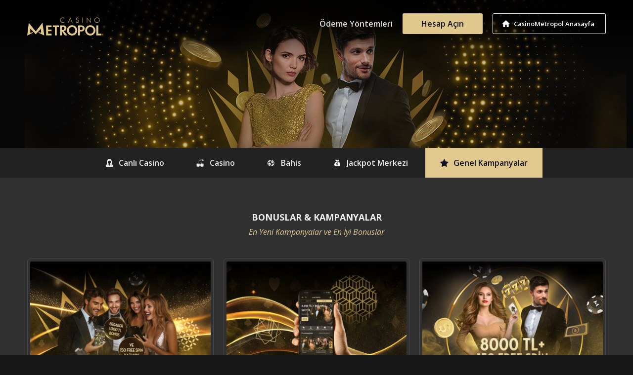

--- FILE ---
content_type: text/html; charset=UTF-8
request_url: https://bonus.casinometropol946.com/tr/genel-kampanyalar
body_size: 5611
content:
<!doctype html>
<html class="no-js" lang="tr">
<head>
	<meta charset="UTF-8">
    <title>Genel Kampanyalar &#8211; Casino Metropol Bonus ve Kampanyalar</title>
<meta name='robots' content='max-image-preview:large' />
<link rel='dns-prefetch' href='//s.w.org' />
<link rel="alternate" type="application/rss+xml" title="Casino Metropol Bonus ve Kampanyalar &raquo; Feed" href="https://bonus.casinometropol946.com/tr/feed/" />
<link rel="alternate" type="application/rss+xml" title="Casino Metropol Bonus ve Kampanyalar &raquo; Comments Feed" href="https://bonus.casinometropol946.com/tr/comments/feed/" />
<link rel="alternate" type="application/rss+xml" title="Casino Metropol Bonus ve Kampanyalar &raquo; Genel Kampanyalar Category Feed" href="https://bonus.casinometropol946.com/tr/genel-kampanyalar/feed/" />
		<script>
			window._wpemojiSettings = {"baseUrl":"https:\/\/s.w.org\/images\/core\/emoji\/13.1.0\/72x72\/","ext":".png","svgUrl":"https:\/\/s.w.org\/images\/core\/emoji\/13.1.0\/svg\/","svgExt":".svg","source":{"concatemoji":"https:\/\/bonus.casinometropol946.com\/tr\/wp-includes\/js\/wp-emoji-release.min.js?ver=73488e9a23b94ce776654a464aaada0b"}};
			!function(e,a,t){var n,r,o,i=a.createElement("canvas"),p=i.getContext&&i.getContext("2d");function s(e,t){var a=String.fromCharCode;p.clearRect(0,0,i.width,i.height),p.fillText(a.apply(this,e),0,0);e=i.toDataURL();return p.clearRect(0,0,i.width,i.height),p.fillText(a.apply(this,t),0,0),e===i.toDataURL()}function c(e){var t=a.createElement("script");t.src=e,t.defer=t.type="text/javascript",a.getElementsByTagName("head")[0].appendChild(t)}for(o=Array("flag","emoji"),t.supports={everything:!0,everythingExceptFlag:!0},r=0;r<o.length;r++)t.supports[o[r]]=function(e){if(!p||!p.fillText)return!1;switch(p.textBaseline="top",p.font="600 32px Arial",e){case"flag":return s([127987,65039,8205,9895,65039],[127987,65039,8203,9895,65039])?!1:!s([55356,56826,55356,56819],[55356,56826,8203,55356,56819])&&!s([55356,57332,56128,56423,56128,56418,56128,56421,56128,56430,56128,56423,56128,56447],[55356,57332,8203,56128,56423,8203,56128,56418,8203,56128,56421,8203,56128,56430,8203,56128,56423,8203,56128,56447]);case"emoji":return!s([10084,65039,8205,55357,56613],[10084,65039,8203,55357,56613])}return!1}(o[r]),t.supports.everything=t.supports.everything&&t.supports[o[r]],"flag"!==o[r]&&(t.supports.everythingExceptFlag=t.supports.everythingExceptFlag&&t.supports[o[r]]);t.supports.everythingExceptFlag=t.supports.everythingExceptFlag&&!t.supports.flag,t.DOMReady=!1,t.readyCallback=function(){t.DOMReady=!0},t.supports.everything||(n=function(){t.readyCallback()},a.addEventListener?(a.addEventListener("DOMContentLoaded",n,!1),e.addEventListener("load",n,!1)):(e.attachEvent("onload",n),a.attachEvent("onreadystatechange",function(){"complete"===a.readyState&&t.readyCallback()})),(n=t.source||{}).concatemoji?c(n.concatemoji):n.wpemoji&&n.twemoji&&(c(n.twemoji),c(n.wpemoji)))}(window,document,window._wpemojiSettings);
		</script>
		<style>
img.wp-smiley,
img.emoji {
	display: inline !important;
	border: none !important;
	box-shadow: none !important;
	height: 1em !important;
	width: 1em !important;
	margin: 0 .07em !important;
	vertical-align: -0.1em !important;
	background: none !important;
	padding: 0 !important;
}
</style>
	<link rel='stylesheet' id='wp-block-library-css'  href='https://bonus.casinometropol946.com/tr/wp-includes/css/dist/block-library/style.min.css?ver=73488e9a23b94ce776654a464aaada0b' media='all' />
<link rel='stylesheet' id='casinometropol-bootstrap-css'  href='https://bonus.casinometropol946.com/tr/wp-content/themes/casinometropol/assets/css/bootstrap.min.css?ver=4.5.3' media='all' />
<link rel='stylesheet' id='casinometropol-main-css'  href='https://bonus.casinometropol946.com/tr/wp-content/themes/casinometropol/assets/css/main.css?ver=20240607' media='all' />
<link rel='stylesheet' id='casinometropol-dashicons-css'  href='https://bonus.casinometropol946.com/tr/wp-includes/css/dashicons.min.css?ver=4.1.2' media='all' />
<script src='https://bonus.casinometropol946.com/tr/wp-includes/js/jquery/jquery.min.js?ver=3.6.0' id='jquery-core-js'></script>
<script src='https://bonus.casinometropol946.com/tr/wp-includes/js/jquery/jquery-migrate.min.js?ver=3.3.2' id='jquery-migrate-js'></script>
<link rel="https://api.w.org/" href="https://bonus.casinometropol946.com/tr/wp-json/" /><link rel="alternate" type="application/json" href="https://bonus.casinometropol946.com/tr/wp-json/wp/v2/categories/4" /><link rel="EditURI" type="application/rsd+xml" title="RSD" href="https://bonus.casinometropol946.com/tr/xmlrpc.php?rsd" />
<link rel="wlwmanifest" type="application/wlwmanifest+xml" href="https://bonus.casinometropol946.com/tr/wp-includes/wlwmanifest.xml" /> 
<style>.recentcomments a{display:inline !important;padding:0 !important;margin:0 !important;}</style>	<meta name="viewport" content="width=device-width, initial-scale=1">
	<link rel="profile" href="https://gmpg.org/xfn/11">
    <meta name="viewport" content="width=device-width, initial-scale=1.0, minimum-scale=1.0, maximum-scale=1.0, user-scalable=no, minimal-ui">
    <meta http-equiv="x-ua-compatible" content="ie=edge">
    <meta name="mobile-web-app-capable" content="yes">
    <meta name="apple-mobile-web-app-title" content="CasinoMetropol">
    <meta name="apple-mobile-web-app-capable" content="yes">
    <meta name="apple-mobile-web-app-status-bar-style" content="black"/>
    <meta name="msapplication-starturl" content="/tr/">

    <link href="https://fonts.googleapis.com/css?family=Open+Sans:400,400i,600,600i,700,700i,800,800i&amp;subset=latin-ext" rel="stylesheet">




    <link rel="icon" type="image/png" href="https://bonus.casinometropol946.com/tr/wp-content/themes/casinometropol/assets/images/favicons/favicon-32x32.png" sizes="32x32">
    <link rel="icon" type="image/png" href="https://bonus.casinometropol946.com/tr/wp-content/themes/casinometropol/assets/images/favicons/favicon-16x16.png" sizes="16x16">
    <link rel="shortcut icon" href="https://bonus.casinometropol946.com/tr/wp-content/themes/casinometropol/assets/images/favicons/favicon.ico">
    <!--[if lt IE 9]>
    <script src="//oss.maxcdn.com/html5shiv/3.7.3/html5shiv.min.js"></script>
    <script src="//oss.maxcdn.com/respond/1.4.2/respond.min.js"></script>
    <![endif]-->

    <script>
        // Mobile Safari in standalone mode
        if(navigator.standalone){
            // If you want to prevent remote links in standalone web apps opening Mobile Safari, change 'remotes' to true
            var noddy, remotes = true;
            document.addEventListener('click', function(event) {
                noddy = event.target;
                // Bubble up until we hit link or top HTML element. Warning: BODY element is not compulsory so better to stop on HTML
                while(noddy.nodeName !== "A" && noddy.nodeName !== "HTML") {
                    noddy = noddy.parentNode;
                }
                if('href' in noddy && noddy.href.indexOf('http') !== -1 && (noddy.href.indexOf(document.location.host) !== -1 || remotes))
                {
                    event.preventDefault();
                    if(noddy.className=="back"){
                        window.history.back(-1);
                    }
                    else if (noddy.href=="#"||noddy.href==""||noddy.href==null|| noddy.href==window.location.href ) {
                    }
                    else{
                        document.location.href = noddy.href;
                    }
                }
            },false);
        }
        //end standalone
    </script>
</head>
<body class="archive category category-genel-kampanyalar category-4 hfeed">
<div id="wrapper">
    <header id="header">
        <div class="container">
            <nav class="navbar navbar-expand-lg justify-content-between navbar-inverse">
    <a class="navbar-home d-block d-lg-none" href="https://cmet1.io/h/" rel="nofollow">CasinoMetropol Anasayfa</a>
    <a class="navbar-brand mx-auto mx-lg-0" href="https://bonus.casinometropol946.com/tr/"><img src="https://bonus.casinometropol946.com/tr/wp-content/themes/casinometropol/assets/images/casinometropol.svg"  width="110" alt="CasinoMetropol"></a>
    <button class="navbar-toggler" type="button" data-toggle="collapse" data-target="#navbarText" aria-controls="navbarText" aria-expanded="false" aria-label="Toggle navigation">
        <span class="navbar-toggler-icon"></span>
    </button>
    <div class="collapse navbar-collapse" id="navbarText">
        <div class="navbar-top d-block d-lg-none">
            <button class="nb-close" type="button" data-toggle="collapse" data-target="#navbarText" aria-controls="navbarText" aria-expanded="false" aria-label="Toggle navigation">
                <span class="navbar-toggler-icon"></span>
            </button>
        </div>
        <ul class="navbar-nav ml-auto">
            <li class="nav-item"><a href="/tr/guvenle-ve-kolayca-para-yatirin/" class="nav-link oy-link">Ödeme Yöntemleri</a></li>
            <li class="nav-item"><a href="https://cmet1.io/h/hesap-ac/" class="nav-link ha-link">Hesap Açın</a></li>
            <li class="nav-item"><a class="nav-link home-link" href="https://cmet1.io/h/" rel="nofollow">CasinoMetropol Anasayfa</a></li>
        </ul>
    </div><!-- nabbar-collapse -->

</nav>
        </div><!-- container-->
    </header>
    
        <section id="header-section">
            <img src="https://bonus.casinometropol946.com/tr/wp-content/uploads/2024/07/bggeneralmobile.jpg"  class="img-fluid img-category" />
            <div class="d-none d-sm-block hs-bg" style="background-image:url(https://bonus.casinometropol946.com/tr/wp-content/uploads/2024/07/bggeneraldesktop.jpg)"></div>
            <div class="overlay"></div>
            <div class="v-a">
                <div class="hs-inner">
                    <h1>
                        GENEL KAMPANYALAR                    </h1>
                                    </div>
            </div>
        </section>
            <section id="cat-nav">
    <nav>
        <ul>
            <li class="cn-lc "><a href="https://bonus.casinometropol946.com/tr/canli-casino/"><i class="metropol_icon-me-livecasino"></i>Canlı Casino</a></li>
            <li class="cn-c "><a href="https://bonus.casinometropol946.com/tr/casino/"><i class="metropol_icon-me-classicslots"></i>Casino</a></li>
            <li class="cn-b "><a href="https://bonus.casinometropol946.com/tr/bahis/"><i class="metropol_icon-new-football"></i>Bahis</a></li>
                        <li class="cn-jp "><a href="https://bonus.casinometropol946.com/tr/jackpot-bilgi-merkezi/"><i class="metropol_icon-jackpot-money"></i>Jackpot Merkezi</a></li>
            <li class="cn-gk active"><a href="https://bonus.casinometropol946.com/tr/genel-kampanyalar/"><i class="metropol_icon-star"></i>Genel Kampanyalar</a></li>
        </ul>
    </nav>
</section>
    <style type="text/css">div.videoWrapper{padding: 56.25% 0 0 0; position: relative; margin:10px 0;}
div.videoWrapper iframe{position: absolute; top: 0; left: 0; width: 100%; height: 100%;}
.c .game-of-the-week-row{ margin:10px 0;border:1px solid #3e3d3b; border-radius: 4px; overflow:hidden; padding:0 !important; align-items:center; text-align:left}
.c .game-of-the-week-row>div[class^="col-"]{padding:0 }
.c .game-of-the-week-row .button{ width:auto; margin:0 0 15px 20px !important; border-radius:2px}
.c .game-of-the-week-row .g-r-content{ padding:10px 20px; height:auto !important}
.c .game-of-the-week-row .g-r-name,.game-of-the-week-row .g-r-desc{ padding-left:0}
.c .game-of-the-week-row div p{ padding:5px 0 !important}

@media (max-width: 992px){ 
.c .game-of-the-week-row .g-r-desc{ font-size:0.9em}
}

@media (max-width: 768px){ 
.c .game-of-the-week-row{ text-align:center}
.c .game-of-the-week-row .g-r-content{ padding-top:20px;}
.c .game-of-the-week-row .button{ margin-bottom:15px; margin-left:0; padding:11px 20px}
.c .game-of-the-week-row .g-r-desc{ font-size:1em}
}

.caldera-grid .btn-default,.caldera-grid .btn-default:hover,.caldera-grid .btn-default:active, .caldera-grid .btn-default:focus {
    color: #0f1221; font-weight:bold; padding:10px 30px;
    background-color: #dfc78e;
    border-color: #dfc78e; outline: 0;
}
.caldera-grid .btn-default:hover,.caldera-grid .btn-default:active{ opacity:0.9; outline: 0;}
.caldera-grid .form-control:focus {box-shadow: none; border: 1px solid #dfc78e;  outline: 0;}
.caldera-grid label { font-weight: 600; color: #e1dcdc;  font-size: 14px;}
.caldera-grid .help-block{ font-size: 13px }
.caldera-grid .alert-success{ font-size:14px}

.caldera-grid .form-control {
background:#f6f4f1; color:#0f1221; border:1px solid #2d2d2c;
border-radius: 4px;
 height: 48px;
 padding: 12px 16px;
}</style>    
            


    <section class="s s-bonuslar">
        <div class="container">
            <div class="s-header">
                <h1>BONUSLAR &amp; KAMPANYALAR</h1>

                


                <em>En Yeni Kampanyalar ve En İyi Bonuslar</em>            </div>

            <div class="row row-eq-height">
                
    <div class="col-12 col-md-6 col-lg-4">
        <div class="s-b-inner shdw">
            <a href="https://bonus.casinometropol946.com/tr/arkadasinizi-da-dahil-edin/">
                                    <img src="https://bonus.casinometropol946.com/tr/wp-content/uploads/2023/03/Campaign_desktop-7-414x243.jpg" class="post-image-list" loading="lazy" />
                                <h4>Genel Kampanyalar</h4>                <h3>Arkadaşınızı Getirin, Birlikte Kazanın</h3>
                <i class="arrow"></i>
                <span class="lnk">Bilgi Alın</span>
            </a>
        </div>
    </div><!-- col -->

    <div class="col-12 col-md-6 col-lg-4">
        <div class="s-b-inner shdw">
            <a href="https://bonus.casinometropol946.com/tr/casino-metropol-ios-uygulamasi/">
                                    <img src="https://bonus.casinometropol946.com/tr/wp-content/uploads/2021/09/Campaign_desktop-2-414x243.jpg" class="post-image-list" loading="lazy" />
                                <h4>Genel Kampanyalar</h4>                <h3>Casino Metropol iOS Platformunda!</h3>
                <i class="arrow"></i>
                <span class="lnk">Bilgi Alın</span>
            </a>
        </div>
    </div><!-- col -->

    <div class="col-12 col-md-6 col-lg-4">
        <div class="s-b-inner shdw">
            <a href="https://bonus.casinometropol946.com/tr/hos-geldiniz-bonusu/">
                                    <img src="https://bonus.casinometropol946.com/tr/wp-content/uploads/2025/01/Campaign_desktop-10-414x243.jpg" class="post-image-list" loading="lazy" />
                                <h4>Genel Kampanyalar</h4>                <h3>Yeni Üyelerimize Özel Paket</h3>
                <i class="arrow"></i>
                <span class="lnk">Bilgi Alın</span>
            </a>
        </div>
    </div><!-- col -->

    <div class="col-12 col-md-6 col-lg-4">
        <div class="s-b-inner shdw">
            <a href="https://bonus.casinometropol946.com/tr/kupon-kampanyasi/">
                                    <img src="https://bonus.casinometropol946.com/tr/wp-content/uploads/2022/12/Campaign_desktop-16-414x243.jpg" class="post-image-list" loading="lazy" />
                                <h4>Genel Kampanyalar</h4>                <h3>Kupon Kampanyası</h3>
                <i class="arrow"></i>
                <span class="lnk">Bilgi Alın</span>
            </a>
        </div>
    </div><!-- col -->

    <div class="col-12 col-md-6 col-lg-4">
        <div class="s-b-inner shdw">
            <a href="https://bonus.casinometropol946.com/tr/yaniltici-sitelere-aldanmayin/">
                                    <img src="https://bonus.casinometropol946.com/tr/wp-content/uploads/2022/06/Campaign_desktop-7-414x243.jpg" class="post-image-list" loading="lazy" />
                                <h4>Genel Kampanyalar</h4>                <h3>Yanıltıcı Sitelere Aldanmayın</h3>
                <i class="arrow"></i>
                <span class="lnk">Bilgi Alın</span>
            </a>
        </div>
    </div><!-- col -->

    <div class="col-12 col-md-6 col-lg-4">
        <div class="s-b-inner shdw">
            <a href="https://bonus.casinometropol946.com/tr/guvenle-ve-kolayca-para-yatirin/">
                                    <img src="https://bonus.casinometropol946.com/tr/wp-content/uploads/2022/06/Campaign_desktop-13-414x243.jpg" class="post-image-list" loading="lazy" />
                                <h4>Genel Kampanyalar</h4>                <h3>Güvenle ve Kolayca Para Yatırın</h3>
                <i class="arrow"></i>
                <span class="lnk">Bilgi Alın</span>
            </a>
        </div>
    </div><!-- col -->

    <div class="col-12 col-md-6 col-lg-4">
        <div class="s-b-inner shdw">
            <a href="https://bonus.casinometropol946.com/tr/casino-metropol-telegram-kanalina-katilin/">
                                    <img src="https://bonus.casinometropol946.com/tr/wp-content/uploads/2021/09/Campaign_desktop-2-1-414x243.jpg" class="post-image-list" loading="lazy" />
                                <h4>Genel Kampanyalar</h4>                <h3>Casino Metropol Telegram Kanalında Sürpriz Bonuslar Sizi Bekliyor</h3>
                <i class="arrow"></i>
                <span class="lnk">Bilgi Alın</span>
            </a>
        </div>
    </div><!-- col -->

                    
                        <div class="col-12 col-md-6 col-lg-4 d-none d-lg-block ph-container">
                            <div class="s-b-inner ph">
                            </div>
                        </div>


                        
                            <div class="col-12 col-md-6 col-lg-4 d-none d-lg-block ph-container">
                                <div class="s-b-inner ph">
                                </div>
                            </div>

                        

                
            </div><!-- /row -->

        </div><!-- container -->
    </section><!-- s-bonuslar -->











<footer id="footer">
    <div class="container">

    
    <div class="row row-eq-height">
        <div class="col-12 col-md-4">
            <div class="f-top">
                <a href="https://bonus.casinometropol946.com/tr/" class="f-brand"><img src="https://bonus.casinometropol946.com/tr/wp-content/themes/casinometropol/assets/images/casinometropol.svg" width="100" alt="CasinoMetropol"></a>
            </div>
        </div>
        <div class="col-12 col-md-4">
            <div class="f-text">© CasinoMetropol 2026, Şans oyunları bağımlılık yapabilir, <br class="d-block d-sm-none">lütfen bilinçli oynayınız.</div>
             <ul class="menu-footer-support">
                <li><a href="https://bonus.casinometropol946.com/tr/site-map/">Site Haritası</a></li>
                <li><a href="https://cmet1.io/h/kullanim-sartlari/">Şartlar ve Koşullar</a></li>

            </ul>
        </div>
        <div class="col-12 col-md-4">
            <ul class="menu-social">
                                    <li class="ms-tl"><a href="https://t.me/casinometropolcom" target="_blank" title="CasinoMetropol Telegram"><i>CasinoMetropol Telegram </i></a></li>
                                                        <li class="ms-i"><a href="https://instagram.com/casinometropol" target="_blank" title="CasinoMetropol İnstagram"><i>CasinoMetropol İnstagram</i></a></li>
                                                        <li class="ms-t"><a href="https://x.com/metropol__giris" target="_blank" title="CasinoMetropol Twitter"><i>CasinoMetropol Twitter</i></a></li>
                                                        <li class="ms-f"><a href="https://facebook.com/casinometropolcomtr" target="_blank" title="CasinoMetropol Facebook"><i>CasinoMetropol Facebook</i></a></li>
                                                        <li class="ms-y"><a href="https://www.youtube.com/@CasinoMetropol-com-tr" target="_blank" title="CasinoMetropol Youtube"><i>CasinoMetropol Youtube</i></a></li>
                


            </ul>
        </div>
    </div>

</div></footer>

</div><!-- /wrapper -->
<script src="https://code.jquery.com/jquery-3.5.1.min.js" integrity="sha256-9/aliU8dGd2tb6OSsuzixeV4y/faTqgFtohetphbbj0=" crossorigin="anonymous"></script>
<script>window.jQuery || document.write('<script src="https://bonus.casinometropol946.com/tr/wp-content/themes/casinometropol/assets/js/jquery-3.5.1.min.js"><\/script>')</script>
<script>
(function($){$(function(){
if($('.g-r-content').length>0){$('.g-r-content').esitYukseklik();}
})})(jQuery)
</script><script src='https://bonus.casinometropol946.com/tr/wp-content/themes/casinometropol/assets/js/bootstrap.min.js?ver=4.5.3' id='casinometropol-bootstrap-js'></script>
<script src='https://bonus.casinometropol946.com/tr/wp-content/themes/casinometropol/assets/js/plugins.js?ver=201809051' id='casinometropol-plugins-js'></script>
<script src='https://bonus.casinometropol946.com/tr/wp-content/plugins/page-links-to/dist/new-tab.js?ver=3.3.5' id='page-links-to-js'></script>
<script src='https://bonus.casinometropol946.com/tr/wp-includes/js/wp-embed.min.js?ver=73488e9a23b94ce776654a464aaada0b' id='wp-embed-js'></script>
<script type="text/javascript">
    const PartnerId="";
</script>
<script src="https://bonus.casinometropol946.com/tr/wp-content/themes/casinometropol/assets/js/main.js"></script>
</body>
</html>
<!-- Performance optimized by W3 Total Cache. Learn more: https://www.w3-edge.com/products/

Page Caching using disk: enhanced (SSL caching disabled)
Minified using disk

 Served from: bonus.casinometropol946.com @ 2026-01-14 05:42:27 by W3 Total Cache -->

--- FILE ---
content_type: text/css
request_url: https://bonus.casinometropol946.com/tr/wp-content/themes/casinometropol/assets/css/main.css?ver=20240607
body_size: 14050
content:
/*! normalize.css v8.0.0 | MIT License | github.com/necolas/normalize.css */
button,hr,input{overflow:visible}progress,sub,sup{vertical-align:baseline}[type=checkbox],[type=radio],legend{box-sizing:border-box;padding:0}html{line-height:1.15;-webkit-text-size-adjust:100%}body{margin:0}h1{font-size:2em;margin:.67em 0}hr{box-sizing:content-box;height:0}code,kbd,pre,samp{font-family:monospace,monospace;font-size:1em}a{background-color:transparent}abbr[title]{border-bottom:none;text-decoration:underline;text-decoration:underline dotted}b,strong{font-weight:bolder}small{font-size:80%}sub,sup{font-size:75%;line-height:0;position:relative}sub{bottom:-.25em}sup{top:-.5em}img{border-style:none}button,input,optgroup,select,textarea{font-family:inherit;font-size:100%;line-height:1.15;margin:0}button,select{text-transform:none}[type=button],[type=reset],[type=submit],button{-webkit-appearance:button}[type=button]::-moz-focus-inner,[type=reset]::-moz-focus-inner,[type=submit]::-moz-focus-inner,button::-moz-focus-inner{border-style:none;padding:0}[type=button]:-moz-focusring,[type=reset]:-moz-focusring,[type=submit]:-moz-focusring,button:-moz-focusring{outline:ButtonText dotted 1px}fieldset{padding:.35em .75em .625em}legend{color:inherit;display:table;max-width:100%;white-space:normal}textarea{overflow:auto}[type=number]::-webkit-inner-spin-button,[type=number]::-webkit-outer-spin-button{height:auto}[type=search]{-webkit-appearance:textfield;outline-offset:-2px}[type=search]::-webkit-search-decoration{-webkit-appearance:none}::-webkit-file-upload-button{-webkit-appearance:button;font:inherit}details{display:block}summary{display:list-item}[hidden],template{display:none}
body,div,ul,ol,dl,dt,dd,li,h1,h2,h3,h4,h5,h6,form,fieldset,input,textarea,th,td,p { margin:0; padding:0 }
table {	border-collapse:collapse; border-spacing:0 }
fieldset,img { border:0 }
ol,ul { list-style:none }
li{ vertical-align: bottom;}
caption,th { font-style:normal;	font-weight:normal;	text-align:left }
h1,h2,h3,h4,h5,h6 { font-size:100%;	font-weight:normal }
a{ text-decoration:none; outline:none }
:focus{ outline:none }
p{ padding:10px 0 5px}
article, aside, details, figcaption, figure, footer, header, optgroup, nav, section, video { display: block; }
audio, canvas, video { display: inline-block; *display: inline; *zoom: 1; }
audio:not([controls]) { display: none; }
[hidden] { display: none; }
img{vertical-align:middle}
textarea {resize: vertical}
a{ color:#fff; -webkit-transition: all 0.3s;transition: all 0.3s;}
a:hover{ text-decoration: none; color:#eee}
a,button{ cursor:pointer}
* {
  -webkit-font-smoothing: antialiased;
  -moz-osx-font-smoothing: grayscale;
}
::selection{ background-color: #000; color:#eaeaea}
h1,h2,h3,h4,h5,h6{ font-weight: 700}
/**
 * Owl Carousel v2.3.4
 * Copyright 2013-2018 David Deutsch
 * Licensed under: SEE LICENSE IN https://github.com/OwlCarousel2/OwlCarousel2/blob/master/LICENSE
 */
.owl-carousel,.owl-carousel .owl-item{-webkit-tap-highlight-color:transparent;position:relative}.owl-carousel{display:none;width:100%;z-index:1}.owl-carousel .owl-stage{position:relative;-ms-touch-action:pan-Y;touch-action:manipulation;-moz-backface-visibility:hidden}.owl-carousel .owl-stage:after{content:".";display:block;clear:both;visibility:hidden;line-height:0;height:0}.owl-carousel .owl-stage-outer{position:relative;overflow:hidden;-webkit-transform:translate3d(0,0,0)}.owl-carousel .owl-item,.owl-carousel .owl-wrapper{-webkit-backface-visibility:hidden;-moz-backface-visibility:hidden;-ms-backface-visibility:hidden;-webkit-transform:translate3d(0,0,0);-moz-transform:translate3d(0,0,0);-ms-transform:translate3d(0,0,0)}.owl-carousel .owl-item{min-height:1px;float:left;-webkit-backface-visibility:hidden;-webkit-touch-callout:none}.owl-carousel .owl-item img{display:block;width:100%}.owl-carousel .owl-dots.disabled,.owl-carousel .owl-nav.disabled{display:none}.no-js .owl-carousel,.owl-carousel.owl-loaded{display:block}.owl-carousel .owl-dot,.owl-carousel .owl-nav .owl-next,.owl-carousel .owl-nav .owl-prev{cursor:pointer;-webkit-user-select:none;-khtml-user-select:none;-moz-user-select:none;-ms-user-select:none;user-select:none}.owl-carousel .owl-nav button.owl-next,.owl-carousel .owl-nav button.owl-prev,.owl-carousel button.owl-dot{background:0 0;color:inherit;border:none;padding:0!important;font:inherit}.owl-carousel.owl-loading{opacity:0;display:block}.owl-carousel.owl-hidden{opacity:0}.owl-carousel.owl-refresh .owl-item{visibility:hidden}.owl-carousel.owl-drag .owl-item{-ms-touch-action:pan-y;touch-action:pan-y;-webkit-user-select:none;-moz-user-select:none;-ms-user-select:none;user-select:none}.owl-carousel.owl-grab{cursor:move;cursor:grab}.owl-carousel.owl-rtl{direction:rtl}.owl-carousel.owl-rtl .owl-item{float:right}.owl-carousel .animated{animation-duration:1s;animation-fill-mode:both}.owl-carousel .owl-animated-in{z-index:0}.owl-carousel .owl-animated-out{z-index:1}.owl-carousel .fadeOut{animation-name:fadeOut}@keyframes fadeOut{0%{opacity:1}100%{opacity:0}}.owl-height{transition:height .5s ease-in-out}.owl-carousel .owl-item .owl-lazy{opacity:0;transition:opacity .4s ease}.owl-carousel .owl-item .owl-lazy:not([src]),.owl-carousel .owl-item .owl-lazy[src^=""]{max-height:0}.owl-carousel .owl-item img.owl-lazy{transform-style:preserve-3d}.owl-carousel .owl-video-wrapper{position:relative;height:100%;background:#000}.owl-carousel .owl-video-play-icon{position:absolute;height:80px;width:80px;left:50%;top:50%;margin-left:-40px;margin-top:-40px;background:url(owl.video.play.png) no-repeat;cursor:pointer;z-index:1;-webkit-backface-visibility:hidden;transition:transform .1s ease}.owl-carousel .owl-video-play-icon:hover{-ms-transform:scale(1.3,1.3);transform:scale(1.3,1.3)}.owl-carousel .owl-video-playing .owl-video-play-icon,.owl-carousel .owl-video-playing .owl-video-tn{display:none}.owl-carousel .owl-video-tn{opacity:0;height:100%;background-position:center center;background-repeat:no-repeat;background-size:contain;transition:opacity .4s ease}.owl-carousel .owl-video-frame{position:relative;z-index:1;height:100%;width:100%}
/**
 * Owl Carousel v2.3.4
 * Copyright 2013-2018 David Deutsch
 * Licensed under: SEE LICENSE IN https://github.com/OwlCarousel2/OwlCarousel2/blob/master/LICENSE
 */
.owl-theme .owl-dots,.owl-theme .owl-nav{text-align:center;-webkit-tap-highlight-color:transparent}.owl-theme .owl-nav{margin-top:10px}.owl-theme .owl-nav [class*=owl-]{color:#FFF;font-size:14px;margin:5px;padding:4px 7px;background:#D6D6D6;display:inline-block;cursor:pointer;border-radius:3px}.owl-theme .owl-nav [class*=owl-]:hover{background:#869791;color:#FFF;text-decoration:none}.owl-theme .owl-nav .disabled{opacity:.5;cursor:default}.owl-theme .owl-nav.disabled+.owl-dots{margin-top:10px}.owl-theme .owl-dots .owl-dot{display:inline-block;zoom:1}.owl-theme .owl-dots .owl-dot span{width:10px;height:10px;margin:5px 7px;background:#D6D6D6;display:block;-webkit-backface-visibility:visible;transition:opacity .2s ease;border-radius:30px}.owl-theme .owl-dots .owl-dot.active span,.owl-theme .owl-dots .owl-dot:hover span{background:#869791}
/* FONTFACE
300 light
400 normal
600 semibold
700 bold
800 extrabold
*/

@font-face {
  font-family: 'metropol-icons';
  src: url('../fonts/fontello.eot?50932554');
  src: url('../fonts/fontello.eot?50932554#iefix') format('embedded-opentype'),
  url('../fonts/fontello.woff2?50932554') format('woff2'),
  url('../fonts/fontello.woff?50932554') format('woff'),
  url('../fonts/fontello.ttf?50932554') format('truetype'),
  url('../fonts/fontello.svg?50932554#metropol-icons') format('svg');
  font-weight: normal;
  font-style: normal;
}

:root {
  --link-color: #dfc78e;
  --link-hover-color: #a78757;
}

[class^="metropol_icon-"]:before, [class*=" metropol_icon-"]:before {
  font-family: "metropol-icons";
  font-style: normal;
  font-weight: normal;
 /* speak: never; */
  display: inline-block;
  text-decoration: inherit;
  width: 1em;
  margin-right: .2em;
  text-align: center;
  /* opacity: .8; */
  /* For safety - reset parent styles, that can break glyph codes*/
  font-variant: normal;
  text-transform: none;
  /* fix buttons height, for twitter bootstrap */
  line-height: 1em;
  /* Font smoothing. That was taken from TWBS */
  -webkit-font-smoothing: antialiased;
  -moz-osx-font-smoothing: grayscale;
  /* Uncomment for 3D effect */
  /* text-shadow: 1px 1px 1px rgba(127, 127, 127, 0.3); */
}

.metropol_icon-me-classicslots:before { content: '\e940'; } /* '' */
.metropol_icon-ma-livecasino:before { content: '\e95f'; } /* '' */
.metropol_icon-me-livecasino:before { content: '\E942'; } /* '' */
.metropol_icon-ma-promo:before { content: '\e960'; } /* '' */
.metropol_icon-me-promo:before { content: '\E923'; } /* '' */
.metropol_icon-ma-promotion:before { content: '\e923'; } /* '' */
.metropol_icon-star:before{content:'\E928'}
.metropol_icon-new-football:before{content: '\F22A'}
.metropol_icon-jackpot-money:before{ content: '\f16a'}
.metropol_icon-trophy:before{content:'\F1CD'}

span.small{ font-size: 80%}
.navbar .glyphicon {
  position: absolute;
  top: 8px;
  left: -19px;
  display: inline-block;
  font-family: 'Glyphicons Halflings';
  font-style: normal;
  font-weight: 400;
  line-height: 1;
  -webkit-font-smoothing: antialiased;
  -moz-osx-font-smoothing: grayscale;
}
.navbar .glyphicon-play-circle:before {
  content: "\e029";
}

div.embed-responsive{ margin: 20px auto 0}

ul.default-list,ul.default-list li{ list-style: disc outside}
ul.default-list{ padding: 10px 20px; font-size: 0.95em}
ul.default-list li{ }
ul.default-list li ul{ padding-left: 15px; list-style-type: circle }
ul.default-list li ul li{ list-style-type: circle }
ul.default-list li a{ color:#dedede }
ul.default-list li a:hover{ text-decoration: underline }

.c ul,.c ul li{ list-style: disc outside}
.c ul{ padding: 10px 20px; font-size: 0.95em}
.c ul li{ }
.c ul li ul{ padding-left: 15px; list-style-type: circle }
.c ul li ul li{ list-style-type: circle }
.c ul li a{ }
.c ul li a:hover{ text-decoration: underline }

.c ol,.c ol li{ list-style-type: decimal;}
.c ol{ padding: 10px 20px; font-size: 0.9em}
.c ol li{ }
.c ol li ol{ padding-left: 15px; list-style-type: lower-alpha; }
.c ol li ol li{ list-style-type: lower-alpha; }
.c ol li a{ }
.c ol li a:hover{ text-decoration: underline }

.img-full{ width: 100%; height: auto}
.color-yellow{ color:#dfc78e}
ul.yellow-bullet{list-style: none !important; }
ul.yellow-bullet li::before {
  content: "• ";
  color: #dfc78e;
  font-weight: bold;
  display: inline-block;
  padding-right: 5px;
  margin-left: -5px;
}
ul.li-mt li{ margin: 5px 0}
.fs-9{ font-size: 0.9em; line-height: 1.4em}


.link{ background: #dfc78e; text-align:center;border:2px solid #dfc78e; color: #0f1221; min-width: 120px; line-height: 35px; height: 36px; border-radius: 100px; font-size: 13px; font-weight: 600; display: inline-block;
  padding: 0 15px; margin-top: 10px; transition: all 0.3s;-webkit-transition: all 0.3s; }
.link:hover{ color: #0f1221;background: #181818; border-color: #181818}
.link-red{ background: #DD0D0D;border-color:#DD0D0D }
.link-red:hover{ }
.link-white{ background: none; border-color:#fff}
.link-white:hover{ background: #fff; color: #D33030; border-color: #fff}
.link-black{ background: none; border-color:#0f1221; color: #0f1221}
.link-black:hover{ background: #0f1221; color: #efefef; border-color: #0f1221}
.button-wrapper{ padding: 30px 0 50px;  margin: 15px 0 0}
.button,.lnk{text-align:center; background: #222; border-radius: 3px;  color: #dfc78e; display: inline-block;-webkit-transition: all 0.3s;transition: all 0.3s;
  margin: 35px auto; line-height: 20px; min-height: 40px; padding: 10px 20px; font-weight: 600; font-size: 16px; text-decoration: none !important;
}
.button-yellow{background: #dfc78e; color: #222;}
.button-wrapper a.button{  font-size: 15px; color:#0f1221; background:#dfc78e; margin-right: 5px }
.button-wrapper a.button:hover{  background:#a78757;}
.button-wrapper a.button:last-child{   margin-right: 0 }
.button-wrapper a.button span,.button-wrapper a.lnk span{  text-decoration: none}

.game-release-row div a.button{ width: 100%; margin:0}

.ipy-section-inner .button:not(.button-yellow){ background: #3e3d3b;}
.ipy-section-inner .button:not(.button-yellow):hover{ background: #181818;}

.button:hover,.lnk:hover{background: #181818; color:#dfc78e}
.button-yellow:hover,.ipy-section-inner .button-yellow:hover,.c .button-yellow:hover{background: #a78757; color: #181818;}

.button-wrapper .button{ margin: 5px auto 0}
.header-info .button-wrapper{ padding: 30px 0 10px; margin-top:0}
.cbw,.cmbw{ border:none; padding: 10px 0 20px}
.cbw a.button,.cmbw a.button{ text-decoration: none}
.cmbw br{ display: none}

html{ overflow-x: hidden}
body{font:400 16px/1.5em 'Open Sans', Helvetica, Arial, sans-serif;background: #181818; color: #efefef;}
#wrapper{ background: #303030; position: relative; width: 100%; z-index: 3 }
#wrapper-overlay{ background: rgba(38,36,49,0.7); position: absolute; left: 0; top:0;z-index: 3; width: 100%; height: 100%}

.tag-list{ padding: 60px 0 0}
.tag-list h6{ font-size: 14px; line-height: 16px; display: block; padding: 0 0 15px; font-weight: 600; color:#efefef}
.c .tag-list a{ display: inline-block; padding: 7px 17px; text-align: center; border-radius: 100px; color: #efefef; font-weight: 600; background: #242424; margin: 5px 10px 5px 0; font-size: 12px; line-height: 20px; text-decoration: none}
.c .tag-list a:hover{ background: #181818}

.container{ max-width: 1190px !important; position: relative}
.v-a{}
.v-a:before{ content: '';display: inline-block;height: 100%;vertical-align: middle;margin-right: -0.25em;}

.shdw{ box-shadow: 0 1px 1px 0 rgba(0,0,0,0.10), 0 2px 5px 0 rgba(0,0,0,0.06); border-radius: 6px; }
.container{ padding-right: 10px; padding-left: 10px }

.row{ margin-left: -10px; margin-right: -10px}
.row>div[class^="col-"]{ padding-left: 10px; padding-right: 10px}

#header{ position: absolute; left: 0; top:0; width: 100%; z-index: 3 }

#header .navbar{}
#header .nav-item:last-child{ padding-right: 0; padding-left: 20px; border: none}
#header .nav-link.home-link{ }
#header .navbar-toggler{ position: absolute; right: 10px; top:10px; padding: 0.5rem 0; outline:none}
#header .navbar-toggler-icon{ width: 1.3em; height: 1.3em }
.navbar-inverse .navbar-toggler-icon {
  background: url(../images/menu-collapse.png) no-repeat center center; background-size: 20px auto;
}

#header .navbar-brand{ padding: 1rem 0}
#header .navbar-brand img{ margin-top:-5px}
.navbar-top{ position: relative; height: 85px; border-bottom: 1px solid #2d2d2d}
.navbar-top:after{ display: block; content: ''; background: transparent url(../images/casinometropol.svg) no-repeat center 0; background-size: 110px auto;
  width: 110px; height: 42px; position: absolute; top: 50%;left: 24px; margin-top: -21px  }
.nb-close{  position: absolute; right: 25px; top:50%; margin-top:-15px; height: 30px; width: 30px;  outline:none; border:none; background: none;}
.nb-close:not(:disabled):not(.disabled){cursor:pointer}
.nb-close .navbar-toggler-icon{ background: url(../images/nb-close.png) no-repeat center center; background-size: 14px auto; width: 100%; height: 100%}

#header .navbar-collapse{ display: block;width: 80%; height: 100%; background: #0f1221; position: fixed; right: -100%; top:0; z-index: 1}
#header .navbar-nav{ }
#header .navbar-collapse.show{ }
#header .nav-item{  border-bottom: 1px solid #2d2d2d; padding: 0 }
#header .nav-link{ color:#dedede; font-size: 14px; font-weight: 600;padding: 20px 24px; position: relative}
#header .nav-link:before{ content: ''; display: block; right: 20px; top:50%; position: absolute; width: 20px; height: 30px; margin-top: -15px; background-repeat: no-repeat; background-position: center center; background-size: 20px auto}

#header .nav-link:hover{opacity: 0.7}
#header .nav-link.video-link{ color:#dfc78e  }

#header .nav-link.oy-link:before{ background-image: url(../images/link-oy-2x.png)   }
#header .bs-link{  }
#header .oy-link{  }
#header .ha-link{  background: #dfc78e; color: #0f1221; width: 100%; font-size: 15px  }
#header .home-link{ color:#fff; font-weight: 600;position: absolute; bottom:0; left: 0; background: #171c2b; text-align: center; width: 100%; min-height: 20px; line-height: 20px }
.navbar-home{ background: transparent url('../images/home.png') no-repeat 0 0; background-size: 20px 17px; text-indent: -9999em; width: 20px; height: 17px; position: absolute; left:10px; top:22px}
#header .nav-link.home-link:before{ display: none}

#footer{line-height: 1.3em; color: #fff; text-align: center;background: #181818;  border-top:1px solid #2e2e2e; margin-top: 70px; padding: 25px 0; }

.single #footer{ margin-top: 0 }

.f-brand{ opacity: 0.9}
.f-brand:hover{ opacity: 1}
.f-top{ padding: 15px 0; text-align: center}
.f-text{ padding: 15px 5px; font-size: 14px}
.menu-social{ text-align: center; padding: 15px 0;  }
.menu-social>li{ display: inline}
.menu-social>li>a{ padding: 0 5px}
.menu-social>li i{ display: inline-block; width: 27px; height: 24px; background: transparent url(../images/i-facebook.png) no-repeat center 0; background-size: auto 24px; text-indent: -9999em; -webkit-transition: all 0.3s; /* Safari */
  transition: all 0.3s; opacity: 1;}
.menu-social>li.ms-t a{ padding-right: 3px}
.menu-social>li.ms-t i{ background-image: url(../images/i-twitter.png);}
.menu-social>li.ms-tl i{ background-image: url(../images/i-telegram.png);}
.menu-social>li.ms-i i{ background-image: url(../images/i-instagram.png); background-size: auto 22px; background-position: center 1px }
.menu-social>li.ms-y i{ background-image: url(../images/i-youtube.png); width: 32px; background-size: auto 23px}
.menu-social>li a:hover i{ opacity: 0.5;}
.menu-footer-support{padding: 15px 0 0;font-size: 12px; line-height: 1.3em; color: #444; text-align: center}
.menu-footer-support>li{display: inline}
.menu-footer-support>li>a{color: #dfc78e; padding: 0 5px; text-decoration: underline}
.menu-footer-support>li>a:hover{color: #fff;}

/*--------------------------------------------------------------
# Promo
--------------------------------------------------------------*/
#promo,#header-section{ position: relative; overflow: hidden; min-height: 100px  }
#promo{ background: #181818 }
#promo .overlay,#header-section .overlay{ display: block; position: absolute; top:0; left: 0; width: 100%; height: 100%; background:#181818 ; opacity: 0.7; }
#promo .overlay{ opacity: 0.5}
#promo .p-bottom{ display: block; position: absolute; bottom:0; left: 0; width: 100%; height: 50%; background:url(../images/promo-bottom.png) repeat-x center bottom ;  }
#promo .owl-carousel{ position: absolute; left: 0; top:0; width: 100%; height: 100%;  }
#promo .owl-stage-outer,
#promo .owl-item,
#promo .item,
#promo .owl-stage{ height: 100%}

body.page #header-section.no-img{ height: 80px}

#promo .owl-dots{ position: absolute; left:0; bottom:30px; width: 100%}
#promo  .owl-dots .owl-dot span { position: relative; width: 6px; height: 6px; background: #fff; opacity: 0.4; }
#promo  .owl-dots .owl-dot { display: inline-block; zoom: 1; }

#promo .owl-dots .owl-dot:hover span { opacity: 1 }
#promo .owl-dots .owl-dot.active span { opacity: 1 }
#promo .owl-dots .owl-dot.active span:before {
  border:1px solid #fff;
  border-radius: 100px;
  width: 12px; height: 12px; position: absolute; top:-3px; left: -3px; content:''; display: block;
}

.p-bg,.hs-bg{ text-align: center;background-repeat:  no-repeat; background-position: center 0; background-size: cover; width: 100%; height: 100%; position: absolute; left: 0; top: 0}
.p-container{ text-align: center; position: absolute; left: 0; top:0; width: 100%; height: 100%}
.p-c-container{ color:#fff;z-index: 2; position: relative;display: inline-block;
  vertical-align: middle; max-width: 99%; text-align: center }

.p-c em.tag{ font-style: normal; font-weight: 700}
.p-c h4{ font-weight: 700; font-size: 40px; line-height: 42px}
.p-c h4 p{ padding: 0}
.p-c p{ padding: 5px 0}
.p-c p~p{ padding:0}
/* extra p */

.p-c .p-link{ background: #dfc78e; border-radius: 3px; border:none;  padding: 10px 20px; min-width: 125px; line-height: 27px; color: #0f1221; font-weight: 700; text-align: center; display: inline-block; margin: 15px auto 0}

.p-c .p-link:hover,.p-c .p-link:active{ background-color: #a78757; }

.new{ display: block; position: absolute; left: 5px; top:5px; background: #dfc78e; color:#0f1221; width:45px; height: 21px;
  line-height: 20px; font-size: 12px; font-weight: 700; font-style: normal; border-radius: 2px; text-align: center; padding-top: 1px }
.s-b-c{ display: none}

.single-post #header-section{ border-bottom:1px solid #3e3d3b}


/*--------------------------------------------------------------
# Category Nav
--------------------------------------------------------------*/
#cat-nav{ background: #222;overflow: hidden;margin: 0 auto; position: relative}
#cat-nav nav{ display: block; max-width: 1170px; margin: 0 auto; overflow: hidden; overflow-x: auto; overflow-y: hidden; white-space: nowrap; will-change: scroll-position; -webkit-overflow-scrolling:touch ; scrollbar-width: none}
#cat-nav ul{ text-align: center; }
#cat-nav ul li{ display: inline-block;  flex: 1 }
#cat-nav ul li a{ font-size: 13px; line-height: 30px; padding: 15px 10px; font-weight: 600; color:#efefef; display: block; position: relative; vertical-align: middle }
#cat-nav ul li a:hover{  color:#e1c88e;}
#cat-nav ul li.active a{ opacity: 1; background: #e1c88e; color: #0f1221  }
#cat-nav ul li i{ display: inline-block; margin-right: 8px; }
#cat-nav ul li.active a i{}

section.s{ padding: 70px 0 0}
section.s-bonuslar{ }
section.s-bonuslar img{ display: inline-block; float: none; margin-right: 10px; border-radius: 3px; max-width: 100%; height: auto}
.s-b-inner{ overflow: hidden; padding: 5px 5% 5px 5px; position: relative; margin-top: 1px; border:1px solid #4c4a48;   }
.s-b-inner .arrow{ background: transparent url(../images/b-arrow.png) no-repeat center 0; background-size: 8px auto; width: 8px; height: 12px; display: block; position: absolute; right: 15px;
  bottom:15px }
.s-b-inner.ph{ border: 1px dashed #3e3d3b; border-radius: 3px; padding: 10px;background: transparent url('../images/ph-icon.png') no-repeat center center; background-size:150px auto;}
.s-b-inner.ph img{  width: auto; height: auto; float: none; border-radius: 0; margin: 0 auto}
.s-b-inner.ph img.ph-logo{ position: absolute; left: 50%; bottom:50px; margin-left: -53px}

.ph-none .ph-content{ min-height: 340px}
.s-bonuslar .row>div{ padding-bottom: 5px}




  .s-bonuslar .row>div{ padding-bottom: 20px}
  .s-b-inner{ padding: 5px; height: 100%; text-align: center}
  section.s-bonuslar img{ width: 100%; height: auto; margin: 0 auto 15px; max-width: 100%}
  .s-b-inner h3{ font-size: 18px; line-height: 23px; font-weight: 600; color:#dedede; padding: 0 15px;/* min-height: 46px*/}
  .s-b-inner h4{  padding: 0 15px 5px; font-size: 15px; font-weight: 600; color: #dfc78e; }

  .s-b-inner .arrow{ display: none}
  .new{ left:15px; top:15px;}
  .s-b-c{ display:block; padding:20px 15px 20px 20px; margin: 20px -5px 20px; font-size: 14px; line-height: 20px; color: #666; border-top: 1px solid #ddd; border-bottom:1px solid #ddd}

  .s-b-inner .lnk{  display: inline-block;     background: #dfc78e;
    color: #222;}
  .s-b-inner .lnk:hover{  background:#a78757 }



.s-header{ padding: 0 0 40px; text-align: center; position: relative; }
.s-header h2,.s-header h1{ font-size: 18px; line-height: 1.2em; padding-bottom: 5px;  }
.s-header em{ font-size: 14px; line-height: 1.2em; color: #dfc78e; display: inline-block }

body.category-bahis .s.banner{ padding-top: 0}

section.s-odds{text-align: center; margin-bottom:-70px  }
section.s-odds>.container{ padding: 0 }
.odds-list>div>div.container{padding:30px 25px;background: #282828;  }
.odds-list>div:nth-child(even)>div.container{ background: none}
.odds-list{font-style: italic; color:#dedede}
.o-images{ border-bottom: 2px solid #ccc; padding-bottom: 20px; margin-bottom: 20px; max-height: 76px}
section.s-odds .o-images img{ margin: 0 8px; display: inline; width: auto}
.o-time{ display: block; color: #999;font-style: normal }
.o-date{ display: block;font-size: 13px; line-height: 1.2em; text-align: center; position: relative;  }

.s-odds strong{ display: block; font-weight: 600; font-size: 16px; line-height: 1.3em; vertical-align: bottom; padding: 15px 0  }
.s-odds strong span{ display: inline-block; width: 46%; padding: 0 0 0 30px; text-align: left ;white-space: nowrap; text-overflow: ellipsis;overflow: hidden;}
.s-odds strong span:first-of-type{ padding: 0 30px 0 0; text-align: right }
.s-odds .s-header ul{ display: none; float: right; text-align: right; font-size: 14px; font-weight: 700; color: #999 }
.s-odds .s-header ul>li{ display: inline-block; text-align: center;margin-left: 1px;min-width: 50px; padding: 5px 9px }
ul.odds{ text-align: center}
ul.odds>li{ display: inline-block; color:#fff; background: #454545; border-radius: 2px; margin-left: 1px; font-size: 14px; line-height: 15px; font-weight: 700; text-align: center; min-width: 50px; padding: 5px 9px}
ul.odds>li:first-child{ margin-left: 0}
ul.odds>li:hover{ background: #dfc78e; color:#0f1221}

.leauge-logo{ display: inline-block; position: absolute; left: 50%; top:50%; margin: -17px 0 0 -17px; vertical-align: middle; width: 33px; height: 30px; padding: 0 5px; text-align: center;  /*background: transparent url('../images/leagues/tsl-2x.png') no-repeat center center; background-size:23px auto; */}
.o-tsl .leauge-logo{ }

.single section.s.s-odds-flag{ padding: 0; margin-bottom: 70px; overflow: hidden}
.s-odds-flag .odds-list>div:first-child{ border-top:none}
.s-odds-flag .odds-list>div:last-child{ }
.s-odds-flag strong span{ position:relative; padding:0 0 0 65px; height: 40px; line-height: 40px; }
.s-odds-flag strong span:first-of-type{ padding: 0 65px 0 0}
.s-odds-flag strong span img{ position:absolute; top:0; left: 20px}
.s-odds-flag strong span:first-of-type img{ right: 20px; left: auto}
@media (max-width: 375px){
  .s-odds-flag .row>div[class^="col-"]{ padding: 0}
  .s-odds-flag strong span{ }
  .s-odds-flag .odds-list>div>div.container{ padding-left: 0; padding-right: 0}
  .s-odds-flag strong span img{  left: 17px}
  .s-odds-flag strong span:first-of-type img{ right: 17px; }

}


section.s.s-casino{ margin-bottom: -70px }
section.s-casino .owl-carousel{  margin: 0 auto; position: relative}
section.s-casino .owl-stage-outer{  }
section.s-casino .owl-stage{  overflow: hidden;  margin: 0 auto}
section.s-casino .item{ }
section.s-casino .owl-item:first-child{ }
section.s-casino .item a{ display: block; }
section.s-casino .owl-carousel .owl-item img{ max-width: 1400px; margin: 0 auto}
section.s-casino  .owl-nav{ position: static; margin: 0}
section.s-casino .owl-nav .owl-prev,section.s-casino .owl-nav .owl-next{ position: absolute; background: transparent; top:0; height: 100%; max-width: 75px; width: 30%; padding: 0; margin: 0}
section.s-casino .owl-nav .owl-prev{ left:0}
section.s-casino .owl-nav .owl-next{ right: 0}
section.s-casino .owl-nav .owl-prev i,section.s-casino  .owl-next i{ position: absolute; display:block; top:50%; left:50%; margin:-12px 0 0 -8px; width: 15px; height: 24px; opacity: 0.3; text-indent: -9999em;}
section.s-casino .owl-nav .owl-prev i{ background: transparent url(../images/c-prev.png) no-repeat center center;background-size: 100% auto}
section.s-casino .owl-nav .owl-next i{background: transparent url(../images/c-next.png) no-repeat center center;background-size: 100% auto }
section.s-casino .owl-nav .owl-prev:hover,section.s-casino .owl-nav .owl-next:hover{ background: transparent}
section.s-casino .owl-nav .owl-prev:hover i,section.s-casino .owl-nav .owl-next:hover i{ opacity: 1}

.single section.s{ padding:20px 0}
#banner-top{ }
.banner-top-inner{ overflow: hidden; }
.banner-top-inner{ /* Rectangle 9: */
  box-shadow: 0 2px 8px 0 rgba(0,0,0,0.20);
}
#banner-top .top-banner-bg{ text-align: center}
#banner-top .top-banner-bg img{ display: block; max-width: 100%; height: auto; margin: 0 auto}

.banner-bg{ background-repeat:  no-repeat; background-position: center 0; background-size: cover; width: 100%; height: 100%;}
.banner-bg img{ margin: 0 auto; display: block}

.read-more{ font-size: 14px; color: #dfc78e; text-decoration: underline; text-align: center; display: inline-block; margin: 15px auto 0}

#header-section .v-a{ position: absolute; width: 100%; height: 100%; top:0; left: 0; text-align: center }
#header-section .hs-inner{ color: #fff;z-index: 2;display: inline-block;vertical-align: middle; max-width: 99%;text-align: center; font-size: 14px; line-height: 1.3em }
#header-section h1{ font-size: 36px; line-height: 1.2em; padding:35px 10px 0; margin: 0 auto}
body.category-genel-kampanyalar #header-section h1{ font-size: 30px; max-width: 90% }
body.error404 #header-section h1,
body.tag #header-section h1,
body.archive #header-section h1{ color:#dfc78e}
#header-section p{ padding:0 0 5px;}

#header-section img.img-category{ max-width: 150%; width: 100%}
#header-section:after{ display: block; content: ''; position: absolute; top:0; left: 0; width: 100%; height: 40%;opacity: 0.8;
  background-image: linear-gradient(-180deg, #000000 0%, #000000 30%, rgba(0,0,0,0.00) 100%);}
.category #header-section:after{ display: none}

.back{ background: #dfc78e url(../images/back.png) no-repeat center center; border-radius:3px; background-size: 8px auto; width: 36px; height: 36px; text-indent: -9999em; display: block; position: absolute; bottom:3px; left: 6%}
.back:hover{ background-color: #a78757; }

.header-info{  padding: 40px 0 20px;}
.header-info .container{   padding: 0 6%   }
.header-info h1{ font-size: 24px; line-height: 1.2em; font-weight: 700; }
.header-info h2{ font-size: 14px; line-height: 1.2em; font-weight: 700; color:#dedede; }
.header-info h2 a{ color:#dfc78e }
.content{ background: #303030; padding-bottom: 40px}

.content .c{ background: #303030; padding: 20px 6% 30px; font-size: 16px; line-height: 1.6em}
.content .c h2,
.content .c h3,
.content .c h4,
.content .c p{ padding: 15px 0}
.content .c h1,
.content .c h2,
.content .c h3,
.content .c h4,
.content .c strong,
.content .c b{ font-weight: 700}
.c a,.c a span{ text-decoration: underline }
.content .c p.pn{ padding: 5px 0}
/* empty <p> */
.content .c p:first-child{ padding-top: 0}


.content .c .box{
  background: #181818; border-radius: 3px;
  border: 1px solid #3e3d3b;text-align: center;
  margin: 45px 0 35px;padding: 20px; position: relative;
}
.content .c .box .button{ margin:0}
.box i[class^="metropol_icon-"]{ background: #dfc78e; width: 50px; height: 50px; display: block; position: absolute; left: 50%;
top:-25px; margin-left: -25px; border-radius: 3px; padding: 15px; line-height: 20px}
.box i[class^="metropol_icon-"]:before{color:#000}
.box .metropol_icon-ma-promotion{}

.c-game-list{}
.c-game-list .button{ margin-top:10px; height: auto; width: 100% ; padding-left: 5px; padding-right: 5px; font-size: 15px}

/*--------------------------------------------------------------
# Alignments
--------------------------------------------------------------*/
.content .c .alignleft {
  display: inline;
  float: left;
  margin:0 1em 0.5em 0;
}

.content .c .alignright {
  display: inline;
  float: right;
  margin:0 0 0.5em 1em;
}

.content .c .aligncenter {
  clear: both;
  display: block;
  margin-left: auto;
  margin-right: auto;
}

.content .c table.aligncenter{
  display: table
}

.content table{ color:#fff}
.content .table th{border-top-color:#3e3d3b; font-weight: 700;color:#dfc78e}
.content .c img.size-full{ max-width: 100%; height: auto}
.c table.table,.modal-body table{ margin-top: 30px; margin-bottom: 30px;/*border-bottom: 1px solid #282828;*/ font-size: 0.9em; width: 100%}
.modal-body table{margin: 0}
.c table.table thead,.modal-body table thead{background:#222; border-radius: 4px }
.c table.table thead th,.modal-body table thead th{border:none; font-weight: 700; color:#dfc78e }
.c table.table tr{ height: auto}
.c table.table td{ padding: .7rem .75rem; width: auto; border-top-color:#3e3d3b
}

.c table:not(.table-no-title)>tr:first-child{background:#2d2d2c; border-radius: 4px }
.c table:not(.table-no-title)>tr:first-child td{border:none; font-weight: 700 }
.c table tbody>tr:nth-child(odd){ background: #2d2d2c}

.c table.table-no-bg td,.c table.table-no-bg tr{ background: transparent !important;}
.c table.table table{ border:none; background: none; font-size: 1em; margin:0}
.container.c table table td{ border:none; background: none; padding: .2rem}

.kosullar table.table tbody tr:nth-child(odd){ background: transparent}
.kosullar{background: #222; font-size: 13px; line-height: 1.4em; color:#efefef;border-radius: 4px; margin: 20px 0 0; clear: both}

.kosullar>ul{ padding-bottom: 20px}
.kosullar ul{ padding: 0 25px 20px 35px}
.kosullar h5,.kosullar .k-content>strong{ padding: 15px 25px 10px 35px}
.kosullar ul, .kosullar ul li{list-style: disc outside}
.kosullar ul li{padding: 10px 0; font-size: 1em }
.kosullar ul li a{ text-decoration: underline; color:#fff}
.kosullar ul li ul{padding: 10px 15px 0px 15px; list-style-type: circle}
.kosullar ul li ul li{list-style-type: circle;padding: 5px 0 5px 0; }

.content .social-button-wrap{ margin: 25px 0 0;}
.content .social-button-wrap h3{ font-size: 14px; line-height: 18px; padding: 15px 0 0}
.content .social-button-wrap a{     -webkit-transition: none;
  transition: none}

.c .btn-kosullar{ display: block; padding: 17px 7px; font-weight: 700; color: #efefef; font-size: 13px; text-decoration: none }
.btn-kosullar:before{content:""; display: block; clear: both; width: 100%; height: 1px}
.btn-kosullar:hover{  }
.btn-kosullar>i{ display: inline-block; font-style: normal; padding:0 8px 0 0;top:0; font-size: 14px; position: relative}

.similar-posts{ background: #292929; padding: 50px 0}

.s404 { font-size: 24px; line-height: 1.5em}
.s404 h2{ font-size: 42px; line-height: 50px}

details{ margin: 10px 0; padding: 0 15px; background: #282828;  border:1px solid #222;  border-radius: 3px; }
details summary{ background: #222; color:#dfc78e; margin: 0 -15px; padding:12px 25px 12px 15px; font-weight: 600; font-size: 0.9em; position: relative}
details summary::marker, summary::-webkit-details-marker{ display: none; content:""}
details summary::before{
  content: "";position: absolute; right: 10px; top: 12px;content: "\f347";
  font-family: "dashicons"; display: block; -webkit-transition: -webkit-transform .2s linear; transition: transform .2s linear;
  -webkit-transform: rotate(0deg); transform: rotate(0deg);
}
details summary:hover{ background:#181818 }
details[open] summary::before{  -webkit-transform: rotate(180deg);
  transform: rotate(180deg); }

details[open]{ padding-bottom: 10px }
details[open] summary{ }



/*--------------------------------------------------------------
# Video
--------------------------------------------------------------*/
.c .wp-video{ width: 100% !important}
.c .mejs-container {
  width: 100% !important;
  height: auto !important;
  padding-top: 56.25%; /* 16:9*/
}
.c .mejs-overlay,.c .mejs-poster {
  width: 100% !important;
  height: 100% !important;
}
.c .mejs-mediaelement video {
  position: absolute;
  top: 0; left: 0; right: 0; bottom: 0;
  width: 100% !important;
  height: 100% !important;
}

/*--------------------------------------------------------------
# navitagiton.pagination
--------------------------------------------------------------*/
.navigation.pagination{ text-align: center; display: block; clear: both; padding-top: 20px}
.navigation.pagination .page-numbers{ padding: 2px 5px; min-width: 30px; border-radius: 4px; line-height: 25px; color: #666; text-align: center; background: #dedede; font-size: 14px; display: inline-block;font-weight: 600}
.navigation.pagination .page-numbers.prev,
.navigation.pagination .page-numbers.next,
.navigation.pagination .page-numbers.dots{ background: none;  }
.navigation.pagination .page-numbers.current{ background: none; color: #999}
.navigation.pagination .page-numbers.prev,
.navigation.pagination .page-numbers.next{ font-size: 16px;}
.navigation.pagination .page-numbers.current:hover{  color: #999}
.navigation.pagination .page-numbers:hover{ color: #444}

.content-btn-container{ text-align: center; padding: 20px 0 10px; }
.c .content-btn-container h3{  font-weight: bold;padding: 0 0 0 9%; }
.c .content-btn-container div:first-child h3{  font-weight: bold;padding: 0 9% 0 0;}
.content-btn-container div .button-wrapper{ border:none; padding: 0 0 0 9%; margin: 20px 0; position: relative}
.content-btn-container div:first-child .button-wrapper{ padding: 0 9% 0 0; }
.content-btn-container div:first-child .button-wrapper:after{ content: ""; height: 100%; width: 1px; border-left: 1px solid #dfc78e; position: absolute; right: -11px; top:0 }
.content-btn-container .button{ text-decoration: none; width: 100%; margin: 0 auto}

.content-top{ padding: 10px 0 20px;  text-align: left}
.content-top>div{ padding: 0; max-width: 1190px; margin: 0 auto}
.content-top>div p{ padding: 15px 0 10px }
.content-top>div strong{ color:#dfc78e; font-weight: 600 }
.content-top .content-btn-container{ padding-top: 40px}
.c-top-ipy{}
.c-top-ipy p{ position: relative; padding-left: 55px !important;}
.c-top-ipy .ipy-i{ position: absolute; left: 0; top:10px}

/*--------------------------------------------------------------
# IPY
--------------------------------------------------------------*/
.post-template-ipy-single-post #wrapper { overflow: hidden }
.post-template-ipy-single-post .content-top .content-btn-container {
  margin-bottom: 7px;
  padding-top: 0px;
}

.post-template-ipy-single-post .header-info { text-align: center }
.post-template-ipy-single-post .content .c{ }

.ipy-section{ border-top:1px solid #3e3d3b; position: relative; padding: 16px; text-align: center; color:#fff}
.ipy-section:first-child{ margin-top: 20px}
.ipy-section .divider{ display: none; width: 46px; height: 30px; position: absolute; top:-15px; left: 50%; margin-left: -23px; background: #303030 url(../images/ipy/section-divider.png) no-repeat center center; background-size: 26px 16px; }
.ipy-section-inner{  padding: 35px 0}
.ipy-section:nth-child(even) .ipy-section-inner{ background: #272727;}
.ipy-section-inner h3{ font-weight: 700; font-size: 24px; line-height: 30px; }
.ipy-section-inner .button{ width: 100%; max-width: 345px; font-size: 16px; height: 50px; line-height: 28px; margin-top: 25px }
.ipy-section-top{ font-size: 21px; line-height: 30px}

.ipy-section-number{
  text-align: center; display: block; width: 74px; height: 74px; border-radius: 100px; padding: 6px;
  position: absolute;
  background: #dfc78e;
  box-shadow: inset 0 1px 3px 0 rgba(0,0,0,0.28); top:-100px; left: 50%; margin: 0 0 0 -37px
}

.ipy-section-number>span{
  font-weight: 800;
  font-size: 30px;
  color: #000; line-height: 62px;
  background: #dfc78e;
  box-shadow: 0 1px 1px 0 rgba(0,0,0,0.16); width: 62px; height: 62px; border-radius: 100px; display: block;
}

#ipybb-text{ border:none; border-bottom:2px solid #ccc; padding-bottom: 10px; font-size: 46px; line-height: 50px; font-weight: 700; height: 70px; background: none; text-align: center}

.ipybb-button{ margin-top: 20px; padding: 0 30px; text-align: center; border:2px solid #ccc; background:transparent; font-size: 16px; font-weight: 700; color:#999; height: 54px; line-height: 54px; border-radius: 50px;
  -webkit-transition: all 0.3s;transition: all 0.3s;}
.ipybb-button:hover{ color:#444; border-color: #444}
.ipy-start-playing{ padding-top: 30px}
.ipy-start-playing>div[class^="col-"]{padding-top: 15px; padding-bottom: 15px}
.ipy-s-p-circle{ display:block; background: #eee;
  box-shadow: inset 0 1px 3px 0 rgba(0,0,0,0.28); border-radius: 500px; padding: 6px;max-width: 240px; margin: 0 auto}
.ipy-s-p-circle:hover{background: #dfc78e}
.ipy-s-p-inner{background: #FFFFFF;
  box-shadow: 0 1px 1px 0 rgba(0,0,0,0.16); border-radius: 500px; padding-bottom: 100%; position: relative; }
.ipy-s-p-inner>div{ position: absolute; width: 90%; height: 90%; top:5%; left: 5%;
  white-space: nowrap;
  text-align: center;
}
.ipy-s-p-inner>div:before{
  content: "";
  display: inline-block;
  vertical-align: middle;
  width: 0;
  /* adjust for white space between pseudo element and next sibling */
  margin-right: -.25em;
  /* stretch line height */
  height: 100%;
}

.ipy-s-p-inner>div>div{  display: inline-block;
  vertical-align: middle;
  white-space: normal; font-weight: 700; font-size: 14px; line-height: 18px; color:#444}

.ipy-s-p-inner>div>div img{ margin-bottom: 20px}

.ipy-section .ipy-section-inner .c{ background: none; padding: 0}
.py-yontemleri-container{background: #3e3d3b;box-shadow: inset 0 1px 3px 0 rgba(0,0,0,0.28); border-radius: 4px; padding: 6px; margin: 40px 0 10px}
.py-yontemleri-inner{background: #222;box-shadow: 0 2px 3px 0 rgba(0,0,0,0.09);border-radius: 2px;}
.py-yontemleri-content{padding: 15px}
.py-yontemleri-inner table.table{ margin-bottom: 0; margin-top: 0; text-align: left}
.table-tum-yontemler tr td:first-child{}
.table-tum-yontemler tr td{ vertical-align: middle}
.table-tum-yontemler tr td img{ max-width: 100%; height: auto;}
.py-yontemleri-button{  display: block; position: relative; padding: 15px 20px; line-height: 20px; font-size: 14px; font-weight: 700; color: #fff; text-align: left}
.py-yontemleri-button:hover{ color:#dfc78e}
.py-yontemleri-button:after{
  content: ""; position: absolute; right: 15px; top: 20px;
  background: transparent url(../images/ipy/py-arrow.png) no-repeat center center; background-size: 13px 9px;
  width: 13px; height: 9px; display: block;
  -webkit-transition: -webkit-transform .1s linear;
  transition: transform .2s linear,-webkit-transform .2s linear;
  -webkit-transform: rotate(0);
  transform: rotate(0);
}

.py-yontemleri-button.collapsed:after{
  -webkit-transform: rotate(180deg);
  transform: rotate(180deg);
}

.ipy-section.last .ipy-section-inner{  padding-bottom: 40px}
.ipy-section .c a{ text-decoration: none}
.post-template-ipy-single-post .container.c { text-align: center; padding-bottom: 70px}
.post-template-ipy-single-post .c .kosullar { text-align: left}

@media (min-width: 992px){
  .ipy-section-number{left: 10px; top:50%; margin: -37px 0 0;}
  .ipy-section .divider{ display: block}

}

@media (max-width: 991px) {
  .ipy-section-number{ zoom:0.7; top:-102px}
  .ipy-section-inner{ padding: 45px 10px}
  .ipy-section{ padding: 0}
}
@media (max-width: 576px) {
  .post-template-ipy-single-post .header-info {
    padding-bottom: 40px
  }

  .ipy-section-top {
    font-size: 16px;
    line-height: 1.4em
  }

  .ipy-section-top h3 {
    font-size: 20px;
    line-height: 1.4em
  }

  .ipy-section-inner .button {
    font-size: 14px;
  }

  .py-yontemleri-button {
    font-size: 13px
  }

  .py-yontemleri-content {
    padding: 0
  }

  .ipy-s-p-circle {
    max-width: 200px
  }

  .post-template-ipy-single-post .c .kosullar {
    margin: 20px 10px 0
  }
}



/*--------------------------------------------------------------
# SECTIONS POST
--------------------------------------------------------------*/
.post-template-sections-single-post #wrapper { overflow: hidden }
.post-template-sections-single-post .content-top .content-btn-container {
  margin-bottom: 7px;
  padding-top: 0px;
}
.post-template-sections-single-post .header-info { text-align: center}

/*.post-template-sections-single-post .header-info h2{ display: none}
.post-template-sections-single-post .content .c{ padding: 0}*/

.post-section:first-child{margin-top: 20px}
.post-section{ border-top:1px solid #3e3d3b; position: relative; padding: 16px; text-align: center; color:#dedede}
.post-section .divider{ display: block; width: 46px; height: 46px; position: absolute; top:-15px; left: 50%; margin-left: -23px;   background: #3e3d3b;
  box-shadow: inset 0 1px 3px 0 rgba(0,0,0,0.28); border-radius: 100px; padding: 2px }
.post-section .divider:before{ content:""; display: block;  box-shadow: 0 1px 1px 0 rgba(0,0,0,0.16); border-radius: 100px;
  width: 100%; height:100%; background: #303030 url(../images/section-divider.png) no-repeat center center; background-size: 22px auto; }
.post-section-inner{  padding: 35px 0}
.post-section:nth-child(even) .post-section-inner{ background: #272727;}
.post-section-inner h3{ font-weight: 700; font-size: 24px; line-height: 30px; }
.post-section-inner a{ text-decoration: underline }
.post-section-inner a:hover{ text-decoration: none }
.post-section-top{ font-size: 21px; line-height: 30px}
.post-section .button-wrapper{padding: 0 0 10px;}
.post-section .button{ margin-top: 15px}



.post-section.last .post-section-inner{  padding-bottom: 40px}
.post-section .c a{ text-decoration: none}
.post-template-sections-single-post .container.c { text-align: center; padding-bottom: 70px}
.post-template-sections-single-post .c .kosullar { text-align: left}

.kk_puanlar{ display:inline-block; padding:10px 20px; border: 1px solid #dfc78e; color:#dfc78e; margin: 10px 0 5px; border-radius: 100px; background: #171717  }


@media (min-width: 992px){
  .post-section .divider{ height: 30px; box-shadow: none; padding: 0; border-radius: 0}
  .post-section .divider:before{ box-shadow: none;border-radius: 0;background-size: 26px auto;}
  .choose-bonus-container>div[class^="col-"]{  margin-top: 30px; }

}

@media (max-width: 991px) {
  .post-section-inner{ padding: 45px 10px}
  .post-section{ padding: 0}
  .post-section .divider{ top:-25px}

}
@media (max-width: 576px) {
  .post-template-sections-single-post .header-info{ padding-bottom: 40px}

  .post-section-top{ font-size: 16px; line-height: 1.4em}
  .post-section-top h3{ font-size: 20px; line-height: 1.4em}

  .post-section-inner .button{ font-size: 14px;}
  .post-template-sections-single-post .c .kosullar{ margin: 20px 10px 0}

}


/*--------------------------------------------------------------
# Calendar
--------------------------------------------------------------*/

.row.gutter-5{ margin-left: -5px; margin-right: -5px; padding: 15px 0}
.row.gutter-5>div[class^="col-"]{padding: 5px}
.cd{  padding-bottom: 100%; position: relative ;font-size: 0.9em }
.cd.active{  z-index: 2  }
.cd a{ transition: all 0.3s;-webkit-transition: all 0.3s; text-decoration: none }
.cd a,.cd.disabled a:hover{ display: block; background: #222 url(../images/calendar-2x.png) no-repeat 8px 8px; background-size:12px 12px;
  box-shadow: none; position: absolute; left: 0; top:0; width: 100%; height: 100%;
  border: 1px solid #222; text-align: center; color:#fff;justify-content: center; }
.cd a:hover{ background-color: #181818;border-color: #2E364B; }
.cd.active a{ color:#0f1221; background-color: #dfc78e; background-image:url(../images/calendar-w-2x.png);  border-color:#dfc78e; z-index: 2 }

.cd.disabled{ opacity: 0.5}
/*
.cd.disabled em{ background: #999; font-weight: bold; line-height:25px; height: 22px; width: 22px; left: 50%; margin-left: -11px; color: #fff; border-radius: 11px; font-size: 16px; font-style: normal; font-weight: 700 }
 */
.cd.disabled a{cursor:default;color:#666}


.cd a strong{  display: inline-block; vertical-align: middle;font-size:2em ; line-height: 1em; margin-top: -10px}
.cd a strong span{ font-size: 0.4em; line-height: 1em; display:block; text-decoration:none}
.cd a em{ color:#999; position: absolute; left: 0; bottom:9%; width: 100%; font-size: 0.7em}
.cd.active a em{ color:#0f1221;}

.cd a:before{content: '';display: inline-block;height: 100%;vertical-align: middle;margin-right: -0.25em;}

.cd a:after{
  transition: all 0.3s;-webkit-transition: all 0.3s;content: '';
  opacity: 0;position: absolute;bottom: -10px;left: 50%;width: 0;height: 0;
  margin-bottom: -10px;margin-left:-10px;
  border-top: solid 10px #dfc78e;border-left: solid 10px transparent;border-right: solid 10px transparent;border-bottom: solid 10px transparent;background: none !important;
}

.cd.active a:after{ opacity: 1}
.cd.closed a *{ opacity: 0.5}
.cd.closed a:hover *{ opacity: 1}
.cd.closed.active a *{ opacity: 1}


.cDetailContainer{  width: 100%; margin: 0; padding: 20px 0}
.c-content-wrapper{ padding: 0 5px; overflow: hidden}
.c-content-wrapper>div{ display: none;  -webkit-transition: all 0.3s; /* Safari */transition: all 0.3s;}
.c-content-wrapper>div.show{ display: block }
.c-content-wrapper>div.active{ display: block }


.c .calendar-image{ padding: 0 0 30px}
.c .calendar-image img{ border-radius: 2px}
.c .calendar-title{ padding: 0 0 15px}
.c .calendar-title h2{ padding: 0; font-size: 1.2em}
.c .calendar-content{}

.c .c-nav{ padding: 0 5px 0 0; list-style: none!important;}
.c-nav>li{ border-bottom: 1px solid #3e3d3b; padding: 0 0 10px; margin: 10px 0; font-size: 0.9em; line-height: 1.2em; font-weight: 600; list-style: none!important;}
.c-nav>li:first-child{ margin-top: 0}
.c-nav>li>a{ display:block; text-decoration: none; opacity: 0.5; color: #efefef; padding: 5px 0 5px 15px; background: transparent url(../images/bullet.png) no-repeat 3px 10px; background-size:6px 6px;white-space: nowrap;
  overflow: hidden;text-overflow: ellipsis; }
.c-nav>li.active>a{ opacity: 1}
.c-nav>li>a:hover{ opacity: 0.8; text-decoration: none!important;}
.c-nav em{ display: block; color:#dfc78e; font-size: 0.87em; font-weight: 500}

.loading{ text-align: center; padding: 50px;animation: blinker 1s linear infinite;}
@keyframes blinker {
  50% { opacity: 0.2; }
}


/*--------------------------------------------------------------
# OFFERS
--------------------------------------------------------------*/
.offers{ }
.offer{ margin: 10px 0; padding: 0;  background: #292929;
  border:1px solid #3e3d3b; 
  border-radius: 5px; position: relative; overflow: hidden;
}
.offer>div{ padding:0 10px 10px;  border-top:0;  border-bottom-left-radius: 5px; border-bottom-right-radius: 5px;}
.content .c .offer>div p{ padding:10px 0}
.c .offer>div h3{ padding:15px 0 5px;  }
.c .offer>div div{ font-size:0.9em; line-height: 1.5em;}
.offer .btn-kosullar{ padding-top:12px; padding-bottom:12px}
.offer .offer-cat{ font-size:12px; color:#dfc78e; margin-bottom:-18px; display: block; padding: 5px 0 0;}
.offer .offer-cat span{ padding-right: 5px; }
.offer .offer-cat span:before{ display: inline-block; content:","; padding-right: 5px;}
.offer .offer-cat span:first-child:before{ display: none; content:""}
.offer:first-child{ }
.offer:nth-child(odd){ }
.bw-offers{ border:0; margin: 5px auto 0; padding: 5px 0 0; text-align:left;}
.bw-offers a{ text-decoration: none; }


@media (max-width: 768px){
  .offers{ margin:0 -10px}
  .bw-offers a{  width: 100%;}
  .offer .offer-cat{ font-size:10px;}
  .c .offer>div h3{ padding-bottom: 0;}
  .c .offer>div div{ font-size: 1em; line-height: 1.5em;}
}

/*--------------------------------------------------------------
# Phishing
--------------------------------------------------------------*/

div.phishing{ text-align: center}
div.phishing-top img{ padding: 50px 0}

div.phishing-items{ padding: 60px 0 30px}
div.phishing-items p{ padding: 0; margin: 0 }
div.phishing-item{ text-align: left; position: relative; padding: 60px 0}
div.phishing-item img{ }
div.phishing-item-grey{ background: #f5f5f5}
div.phishing-item:before{ position:absolute; top:0; left:-200%; content: ""; display: block; width: 600%; height: 100%; border-bottom:1px solid #dedede; background: #fefefe}
div.phishing-item-grey:before{ background: #f5f5f5; }
div.phishing-item .row:before,div.phishing-item:last-of-type .row:after{ position:absolute; top:-20px; left:50%; margin-left: -20px; content: ""; display: block; width: 40px; height: 40px;  background: transparent url(../images/phishing/phishing-ok.png) no-repeat 0 0;background-size: 40px 40px;}

div.phishing-item:last-of-type .row:after{ top:auto; bottom:-20px}

div.phishing .phishing-title{ font-size: 130%; font-weight: 700}
div.phishing div.phishing-what{}
div.phishing div.phishing-what p{ padding: 0}

ul.phishing-links{ text-align: left; list-style: none; padding: 30px 0}
ul.phishing-links li{ padding: 5px 0; list-style: none}
ul.phishing-links li a{ display: block; background: #dfc78e;
  background-image: linear-gradient(180deg, rgba(255,255,255,0.07) 0%, rgba(0,0,0,0.07) 100%);box-shadow: 0 3px 7px 0 rgba(0,0,0,0.26);
  border-radius: 4px; color:#fff; font-weight: 600; text-decoration: none; padding: 10px 30px 10px 90px; min-height: 70px; position: relative}

ul.phishing-links li a:hover{ text-decoration: none}
ul.phishing-links li a:before{
  content: '';
  display: inline-block;
  height: 100%;
  min-height: 70px;
  vertical-align: middle;
  margin-right: -0.25em;}
ul.phishing-links li a strong{ display: inline-block; vertical-align: middle}

ul.phishing-links li span.phishing-icon{ display: block; width: 90px; height: 100%; position: absolute; left: 0; top:0;vertical-align: middle ; text-decoration: none }
ul.phishing-links li.phishing-link-wa span.phishing-icon{ background: transparent url(../images/phishing/phishing-wa.png) no-repeat center center; background-size: 40px 41px }
ul.phishing-links li.phishing-link-app span.phishing-icon{ background: transparent url(../images/phishing/phishing-app.png) no-repeat center center; background-size: 26px 41px}
ul.phishing-links li.phishing-link-tw span.phishing-icon{ background: transparent url(../images/phishing/phishing-tw.png) no-repeat center center; background-size: 44px 45px}

@media (max-width: 768px){
  div.phishing{ text-align: center}
  div.phishing-item{ text-align: center}
  div.phishing-item div.col-lg-3{ margin-bottom: 40px}
  ul.phishing-links li a{ padding: 20px; text-align: center}
  ul.phishing-links li span.phishing-icon{ position: static; height: 45px; width: 100%; margin: 0 auto 20px}
  ul.phishing-links li a:before{ display: none}

}



/* Game Release*/
.game-release-row{ text-align: center; padding-top: 5px }
.game-release-inner{ border:1px solid #3e3d3b; font-size: 0.9em ; background-color: transparent; border-radius: 4px; text-align: center; margin:5px 0 15px;overflow: hidden;}
.game-release-inner br{ display: none}
.game-release-inner p{ padding:0 !important; margin:0 !important;}
.game-release-row .button{ text-decoration: none; width: 100%; margin:15px 0 0 !important; transform:none; border-radius:0; }
.game-release-row .game-release-inner img{ width: 100%; height: auto; margin-bottom: 15px }
.game-release-row .game-release-inner .g-r-name{ display: block; padding:0 5px 5px; font-weight: 600; line-height: 22px }
.g-r-name br,.g-r-desc br{ display: block;  }
.g-r-desc{ font-size: 0.8em; color: #c6c1b6; line-height: 1.4em; display: block; padding: 0 5px 5px; }
.g-r-date{ font-size: 0.8em; color:#dfc78e; font-weight: 600; padding-bottom: 15px; display: block; }

@media (max-width: 992px){ 
.game-release-row .game-release-inner .g-r-name{  line-height: 18px }
.game-release-inner{ font-size: 1em }
.game-release-row .button{ font-size: 13px; padding-right: 10px; padding-left: 10px}
}





@media (min-width: 768px){
  .seven-cols .col-md-1,
  .seven-cols .col-sm-1,
  .seven-cols .col-lg-1  {
    -ms-flex: 0 0 14.2857%;
    flex: 0 0 14.2857%;
    max-width: 14.2857%;
  }
  .ten-cols .col-md-1,
  .ten-cols .col-sm-1,
  .ten-cols .col-lg-1  {
    -ms-flex: 0 0 10%;
    flex: 0 0 10%;
    max-width: 10%;
  }

  .cd a strong{ font-size: 1.5em; padding-top: 5px}
  .cd a em{ font-size: 0.6em; display: none}

  .cd a {
    background-size: 12px 12px ;
    background-position: 8px 8px;
  }
}

@media (max-width: 992px){
  .cd{ font-size: 1em}
  .cd a{ background-size: 12px 12px; background-position: 10% 10% }
  .cd a strong{ }
  .cd a em{ font-size: 0.9em; bottom: 7% }

}

@media (min-width: 768px) {

}

@media (max-width: 767px){

.s-b-inner h3{ font-size: 16px;  line-height:1.35em;  }
.s-b-inner h4{ font-size: 13px; padding: 0 0 3px}
.s-b-inner .lnk{ display:block; margin:15px 10px 10px; display:block; font-size:15px }

  .ph-none:first-child{ display: block !important;}
  .ph-none:first-child .ph-content{ margin:15px auto; min-height: 100px}
  .ph-none:first-child .s-b-inner.ph{ padding: 20px}
  .ph-none:first-child .s-b-inner.ph img.ph-logo{ display: none}
  .c table.table table{ width: 100% !important; clear:both; float: none}
  .content .c table.table table td img{ float: none; margin-left: auto; margin-right: auto; display: block}

  .content-top{  padding: 25px 0 5px}
  .content-btn-container{ padding: 20px 0; border-bottom: 1px solid #dedede; margin-bottom: 20px}
  .content-top .content-btn-container{ border:none;}

  .c .content-btn-container div:first-child h3{  padding: 0}
  .content-btn-container div .button-wrapper{ padding:0 }
  .content-btn-container div:first-child .button-wrapper{ padding: 0 }
  .content-btn-container div:first-child{ margin-bottom: 10px }
  .content-btn-container div:first-child .button-wrapper:after{ display: none }

  .content-btn-container .button{ max-width: 400px}

  .c-nav{ padding: 0 20px}
  .c-nav>li{ line-height: 1.5em}
  .c-nav a{ overflow: hidden}
  .c-nav em{ display: inline-block; float: left; max-width: 33%;    white-space: nowrap; overflow: hidden;text-overflow: ellipsis;}
  .c-nav strong{ display: inline-block; float: left; padding-left:1%;width: 66%;white-space: nowrap;overflow: hidden;text-overflow: ellipsis;}

}

@media (max-width: 576px){

  .v-a div.d-none.d-sm-block{ background: none !important;}

  dl.priceBoost{ text-align: center; }
  dl.priceBoost dt{ padding: 15px 23px 15px 10px;}
  dl.priceBoost dt:after{ right: 10px}
  dl.priceBoost dt span{  padding-left: 2px}

  ul.pB{ position: static; text-align: center; padding-top: 15px}
  ul.pB>li{ float: none; display: inline-block}
  ul.pB>li span{ padding: 5px 15px}
  dl.priceBoost dd div.pbodds{ padding: 16px}

}

/* Small devices (landscape phones, 576px and up) */
@media (min-width: 576px) {
  #header .navbar-brand img{ width:150px; height: auto; position: relative; top:5px; margin-top: 0}
  .f-brand img{ width:100px; height: auto; }
  .s-bonuslar .row>div{ padding-bottom: 15px}
  #header .navbar-brand{ padding: 0.5rem 0}
  #header-section img.img-category{ max-width: 100%; width: auto; visibility: hidden}
  .category #header-section:after{ display: block}
  .category #header-section .overlay{ background: #181818; opacity: 0.3}
  body.category-genel-kampanyalar #header-section h1{ max-width: 100%}
  .p-c{ padding-top: 40px; text-align: center}
  .c table.table-small{width:50%}

}

/*  Medium devices (tablets, 768px and up)*/
@media (min-width: 768px) {
  .banner-top-inner.shdw{box-shadow: 0 25px 70px 0 rgba(15,18,33,0.30);}

  #promo .p-bottom{ display: none }
  #promo .v-a:before{ display: none}
  .p-c-container{  max-width: 1190px; padding: 0 10px; text-align: left; margin: 0 auto; position: relative; width: 100%; height: 100%}
  .p-c{ position: absolute; left: 10px; bottom:40px; text-align: left; z-index: 3; padding-top: 0}




  #promo .owl-dots {
    counter-reset: dots; text-align: right;bottom:0;width: 100%; max-width: 1140px; left: auto; right: auto; margin: 0 auto; position: relative; height: 1px;
  }
  #promo .owl-dots .owl-dot {position: relative; top:-130px; text-align: center}
  #promo .owl-dots .owl-dot.active span:before { display: none }
  #promo .owl-dots  .owl-dot span { width: 32px; height: 32px; margin: 5px 2px; line-height: 30px; font-size: 16px; font-weight: 800; background: none; border:2px solid #fff; }
  #promo .owl-dots  .owl-dot span:after {
    color:#fff; counter-increment:dots; content: counter(dots);
  }
  section.s-casino .owl-nav .owl-prev,section.s-casino .owl-nav .owl-next{ max-width: 100px}

  .f-top{ text-align: left;padding: 25px 0; }
  ul.menu-social{ padding: 25px 0;float:right}
  .f-text{ }
  section.s-odds{ margin-bottom: 0}

}

/* Large devices (desktops, 992px and up)*/
@media (min-width: 992px) {
  body{ font-size: 18px; line-height:1.5em }
  #header .navbar{ padding-top: 1.4rem; margin: 0 -1rem}



  #cat-nav ul li { }
  #cat-nav ul li a{ font-size: 16px; padding:15px 30px }
  #cat-nav ul li i{ }

  body.page #header-section.no-img{ height: 100px; min-height: 100px}

  #banner-top{}
  section.s-casino .item{ width: auto}
  section.s-casino .owl-stage-outer{ padding-left: 0}

  #header .navbar-collapse{ display: none;width: auto; height: auto; background: transparent; position: static; right: auto; top:auto; z-index: 1}
  #header .navbar-nav{  }
  #header .navbar-collapse.show{ }
  #header .nav-item{  border-bottom: none }
  #header .nav-link{ padding: .5rem 20px; font-size: 16px  }
  #header .ha-link{        border-radius:3px;
    padding: .6rem 38px .6rem;
    line-height: 22px;
  }
  #header .nav-link.home-link{ border:1px solid #fff; border-radius: 3px; font-size: 13px; font-weight: 600; color: #fff; padding: .6rem 22px .6rem 42px ; position: relative; left: auto; bottom: auto; background: transparent; width: auto }
  #header .nav-link.home-link>span{ }
  #header .nav-link.home-link:before{ content:''; display: block; background: transparent url(../images/home.png) no-repeat center center; background-size: 16px auto; width: 20px; height: 100%; position: absolute; left: 16px; top:14px;  }
  #wrapper{ margin-left: 0!important;}
  #header .nav-link:before{ display: none}

  .p-c{ bottom: 70px}
  .p-c h4{ font-size: 64px; line-height: 66px}
  .p-c em.tag{ font-size: 16px; line-height: 20px; font-weight: 600}
  .p-c .p-link{ margin-top:25px; }

  #promo .owl-prev,#promo .owl-next{ max-width: 150px;}
  section.s-casino .owl-nav .owl-prev,section.s-casino .owl-nav .owl-next{ max-width: 150px}

  body.category #header-section .overlay{ }
  .s-header h2,.s-header h1{ font-size: 18px; line-height: 1.2em; }
  .s-header h2:before,.s-header h1:before{ width: 42px; height: 33px; background-size: 42px auto; margin-bottom: 15px}
  .s-header em{ font-size: 16px; line-height: 1.2em}

  #header-section{ min-height: 300px}
  #header-section .hs-inner{ vertical-align: bottom}
  #header-section .hs-inner p{display: none}
  #header-section h1,body.category-genel-kampanyalar #header-section h1{ font-size: 107px; line-height: 110px; position: relative; }
  body.category #header-section h1{ display:none;}


  .s-bonuslar>.container>.row{ margin-bottom: -20px}
  .header-info .container{ padding: 0 12% }
  .header-info h1{ font-size: 36px; line-height: 1.2em}
  .header-info h2{ font-size: 16px; line-height: 1.2em}
  .button-wrapper a.button{font-size: 18px; }
  .button,.lnk{ height: 46px; padding: 13px 30px; }
  .content .c{ font-size: 18px; line-height: 1.7em; padding: 30px 11%}
  .header-info .container{  padding: 0 11%  }
  .content-top>div{ }
  .back{ left: 25px; background-size:11px auto; width: 50px; height: 50px; bottom:3px }
  .btn-kosullar{padding: 25px 17px; font-size: 14px }
  .c .tag-list a{ font-size: 13px}
  .c table.table{ font-size: 0.85em}
  .kosullar{ font-size: 13px}
  dl.priceBoost{  font-size: 0.9em}

}

/*  Extra large devices (large desktops, 1200px and up)*/
@media (min-width: 1200px) {
  #promo .owl-prev,#promo .owl-next{ max-width: 200px;}
  section.s-casino .owl-nav .owl-prev,section.s-casino .owl-nav .owl-next{ max-width: 200px}

}
@media (min-width: 1400px) {
  #promo .owl-prev,#promo .owl-next{ max-width: 300px;}
  section.s-casino .owl-nav .owl-prev,section.s-casino .owl-nav .owl-next{ max-width: 300px}
}

@media (min-width: 1920px) {
  section#promo{ max-height: 800px}
  section#promo>img.d-none.d-sm-block{ width: 100%;}
  .p-c{ bottom:140px }
  .content .c{ padding: 30px 9%}
  .header-info .container{  padding: 0 9%  }

}

@media only screen and (-webkit-min-device-pixel-ratio: 1.5),
only screen and (min--moz-device-pixel-ratio: 1.5),
only screen and (min-resolution: 240dpi) {
  .s-b-inner.ph{background-image:url(../images/ph-icon-2x.png)}
}

--- FILE ---
content_type: image/svg+xml
request_url: https://bonus.casinometropol946.com/tr/wp-content/themes/casinometropol/assets/images/casinometropol.svg
body_size: 1275
content:
<svg xmlns="http://www.w3.org/2000/svg" viewBox="0 0 445.4 109.8"><defs><style>.a{fill:#a68754;}.b{fill:#dfc78e;}</style></defs><title>cmet-logo-colored</title><path class="a" d="M213.7,33.7a16.3,16.3,0,0,0,9.5-3.1V26.2a13.2,13.2,0,0,1-9.7,4.2,12.5,12.5,0,0,1-9.1-3.8,12.4,12.4,0,0,1-3.8-9.3A13,13,0,0,1,213.5,4.2a13.2,13.2,0,0,1,9.7,4.2V4.1A15.5,15.5,0,0,0,213.7,1a15.9,15.9,0,0,0-11.8,4.8A15.6,15.6,0,0,0,197,17.5,15.7,15.7,0,0,0,201.9,29,16.4,16.4,0,0,0,213.7,33.7Z"/><path class="a" d="M251.6,24.2h13.6l3.8,9h4L258.6,0,243.8,33.2h3.9Zm6.9-16,5.3,12.7H253Z"/><path class="a" d="M311,23.9a7.5,7.5,0,0,0-2.3-5.6,15.6,15.6,0,0,0-5.2-3.2l-2.1-1a10.6,10.6,0,0,1-3.3-1.8,3.8,3.8,0,0,1-1.6-3.1A4.7,4.7,0,0,1,298,5.7a5.5,5.5,0,0,1,3.7-1.4c2.3,0,4.1,1.2,5.4,3.5L309.9,6a9.4,9.4,0,0,0-14.3-2.7A7.2,7.2,0,0,0,293,9.1a7,7,0,0,0,2,5.1,13.2,13.2,0,0,0,4.8,2.9l1.9.9a19.4,19.4,0,0,1,4,2.2,5.2,5.2,0,0,1,1.8,4,5.3,5.3,0,0,1-1.9,4.4,6.5,6.5,0,0,1-4.6,1.8,5.8,5.8,0,0,1-4.1-1.7,6.8,6.8,0,0,1-2.1-4.2l-3.4,1a9.9,9.9,0,0,0,3.4,5.9,9,9,0,0,0,6.3,2.2,9.2,9.2,0,0,0,7-2.8A9.1,9.1,0,0,0,311,23.9Z"/><rect class="a" x="330.8" y="1.5" width="3.6" height="31.66"/><polygon class="a" points="361 9.4 382.7 35.3 382.7 2.2 379.6 2.2 379.6 26.7 357.9 0.8 357.9 33.8 361 33.8 361 9.4"/><path class="a" d="M419.6,33.7A16.4,16.4,0,0,0,431.4,29a15.7,15.7,0,0,0,4.8-11.6,15.3,15.3,0,0,0-4.8-11.6A16.3,16.3,0,0,0,419.6,1a15.9,15.9,0,0,0-11.8,4.8,15.4,15.4,0,0,0-4.9,11.6A15.4,15.4,0,0,0,407.8,29,16.2,16.2,0,0,0,419.6,33.7ZM410.3,8.1a12.2,12.2,0,0,1,9.3-3.9,12.9,12.9,0,0,1,9.3,3.9,12.6,12.6,0,0,1,3.8,9.2,13,13,0,0,1-3.8,9.3,13.3,13.3,0,0,1-18.6,0,13,13,0,0,1-3.8-9.3A12.2,12.2,0,0,1,410.3,8.1Z"/><polygon class="b" points="113.8 108.6 146.2 108.6 146.2 98.6 125.3 98.6 125.3 83.4 146 83.4 146 73.8 125.3 73.8 125.3 59.2 146.4 59.2 146.4 48.9 113.8 48.9 113.8 108.6"/><polygon class="b" points="153.7 59.3 166 59.3 166 108.6 177.5 108.6 177.5 59.3 189.8 59.3 189.8 48.9 153.7 48.9 153.7 59.3"/><path class="b" d="M231.3,77.7a15.2,15.2,0,0,0,4-10.9,17.3,17.3,0,0,0-16.7-17.9H196.5v59.7h11.3V83.1l17.9,25.5h14.6L220.6,83.4A19.4,19.4,0,0,0,231.3,77.7Zm-16.5-1.4h-7V58.2h6.1q9.6,0,9.6,8.7a10.4,10.4,0,0,1-2.3,6.8A8.6,8.6,0,0,1,214.8,76.3Z"/><path class="b" d="M269.6,47.6a30.7,30.7,0,0,0-31.1,31.2,30.1,30.1,0,0,0,9,21.9,29.1,29.1,0,0,0,21.9,9.1,30.6,30.6,0,0,0,22.3-9.1,29.8,29.8,0,0,0,9.2-22,31.2,31.2,0,0,0-31.3-31.1Zm14,45.4a19.2,19.2,0,0,1-14.1,5.8,18.1,18.1,0,0,1-14-5.8,19.8,19.8,0,0,1-5.6-14.2,20,20,0,0,1,5.5-14.5c3.6-3.8,8.4-5.7,14.2-5.7a18.9,18.9,0,0,1,14.2,5.7,20.4,20.4,0,0,1,5.5,14.5A19.5,19.5,0,0,1,283.6,93Z"/><path class="b" d="M326.5,48.9H305.8v59.7h11.5V85.2h9.4a17.1,17.1,0,0,0,13-5.2c3.3-3.4,4.9-7.8,4.9-13.2a17.3,17.3,0,0,0-18.1-17.9Zm-2.4,27.2h-7V57.7h6.4c6.4,0,9.6,3.1,9.6,9.2S330.1,76.1,324.1,76.1Z"/><path class="b" d="M378.9,47.6a30.7,30.7,0,0,0-31.1,31.2,30.1,30.1,0,0,0,9,21.9,29.1,29.1,0,0,0,21.9,9.1,30.6,30.6,0,0,0,22.3-9.1,29.8,29.8,0,0,0,9.2-22,31.2,31.2,0,0,0-31.3-31.1Zm14,45.4a19.2,19.2,0,0,1-14.1,5.8,18.1,18.1,0,0,1-14-5.8,19.8,19.8,0,0,1-5.6-14.2c0-5.9,1.8-10.7,5.5-14.5s8.3-5.7,14.2-5.7a18.9,18.9,0,0,1,14.2,5.7,20.4,20.4,0,0,1,5.5,14.5A19.5,19.5,0,0,1,392.9,93Z"/><polygon class="b" points="426.6 98.4 426.6 48.9 415.2 48.9 415.2 108.6 445.4 108.6 445.4 98.4 426.6 98.4"/><polygon class="b" points="102.6 109.6 91.7 32.7 51.3 84.9 9.4 33 0 109.6 0.4 109.4 0.2 109.7 36 92.2 33.6 89.8 18.1 92.9 18.7 69 51.3 101.7 82.9 69 83.7 92.7 68.9 89.8 66.4 92.2 102.4 109.5 102.6 109.6 102.6 109.6 102.6 109.6 102.6 109.6"/></svg>